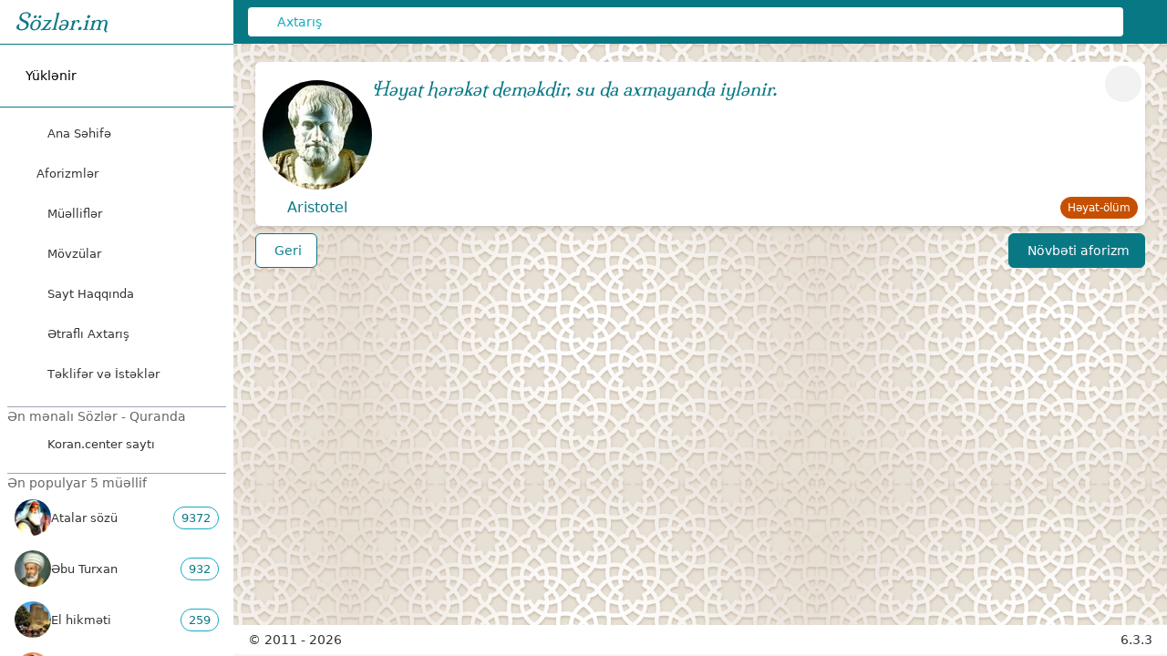

--- FILE ---
content_type: text/html;charset=utf-8
request_url: https://www.sozler.im/q/10M15/heyat-hereket-demekdir-su-da-axmayanda-iylenir
body_size: 229976
content:
<!DOCTYPE html><html  lang="az"><head><meta charset="utf-8"><meta name="viewport" content="width=device-width, initial-scale=1, maximum-scale=5"><title>Həyat hərəkət deməkdir, su da axmayanda iylənir. - Sözlər.im</title><style> </style><link rel="stylesheet" href="/_nuxt/entry.BeALhAeD.css" crossorigin><link rel="stylesheet" href="/_nuxt/default.DePoVwr3.css" crossorigin><link rel="stylesheet" href="/_nuxt/Quote.CWGCKAO1.css" crossorigin><style>:where(.i-fa6-brands\:facebook){display:inline-block;width:1em;height:1em;background-color:currentColor;-webkit-mask-image:var(--svg);mask-image:var(--svg);-webkit-mask-repeat:no-repeat;mask-repeat:no-repeat;-webkit-mask-size:100% 100%;mask-size:100% 100%;--svg:url("data:image/svg+xml,%3Csvg xmlns='http://www.w3.org/2000/svg' viewBox='0 0 512 512' width='512' height='512'%3E%3Cpath fill='black' d='M512 256C512 114.6 397.4 0 256 0S0 114.6 0 256c0 120 82.7 220.8 194.2 248.5V334.2h-52.8V256h52.8v-33.7c0-87.1 39.4-127.5 125-127.5c16.2 0 44.2 3.2 55.7 6.4V172c-6-.6-16.5-1-29.6-1c-42 0-58.2 15.9-58.2 57.2V256h83.6l-14.4 78.2H287v175.9C413.8 494.8 512 386.9 512 256'/%3E%3C/svg%3E")}:where(.i-fa6-brands\:twitter){display:inline-block;width:1em;height:1em;background-color:currentColor;-webkit-mask-image:var(--svg);mask-image:var(--svg);-webkit-mask-repeat:no-repeat;mask-repeat:no-repeat;-webkit-mask-size:100% 100%;mask-size:100% 100%;--svg:url("data:image/svg+xml,%3Csvg xmlns='http://www.w3.org/2000/svg' viewBox='0 0 512 512' width='512' height='512'%3E%3Cpath fill='black' d='M459.37 151.716c.325 4.548.325 9.097.325 13.645c0 138.72-105.583 298.558-298.558 298.558c-59.452 0-114.68-17.219-161.137-47.106c8.447.974 16.568 1.299 25.34 1.299c49.055 0 94.213-16.568 130.274-44.832c-46.132-.975-84.792-31.188-98.112-72.772c6.498.974 12.995 1.624 19.818 1.624c9.421 0 18.843-1.3 27.614-3.573c-48.081-9.747-84.143-51.98-84.143-102.985v-1.299c13.969 7.797 30.214 12.67 47.431 13.319c-28.264-18.843-46.781-51.005-46.781-87.391c0-19.492 5.197-37.36 14.294-52.954c51.655 63.675 129.3 105.258 216.365 109.807c-1.624-7.797-2.599-15.918-2.599-24.04c0-57.828 46.782-104.934 104.934-104.934c30.213 0 57.502 12.67 76.67 33.137c23.715-4.548 46.456-13.32 66.599-25.34c-7.798 24.366-24.366 44.833-46.132 57.827c21.117-2.273 41.584-8.122 60.426-16.243c-14.292 20.791-32.161 39.308-52.628 54.253'/%3E%3C/svg%3E")}:where(.i-fa6-solid\:quote-left){display:inline-block;width:0.88em;height:1em;background-color:currentColor;-webkit-mask-image:var(--svg);mask-image:var(--svg);-webkit-mask-repeat:no-repeat;mask-repeat:no-repeat;-webkit-mask-size:100% 100%;mask-size:100% 100%;--svg:url("data:image/svg+xml,%3Csvg xmlns='http://www.w3.org/2000/svg' viewBox='0 0 448 512' width='448' height='512'%3E%3Cpath fill='black' d='M0 216C0 149.7 53.7 96 120 96h8c17.7 0 32 14.3 32 32s-14.3 32-32 32h-8c-30.9 0-56 25.1-56 56v8h64c35.3 0 64 28.7 64 64v64c0 35.3-28.7 64-64 64H64c-35.3 0-64-28.7-64-64zm256 0c0-66.3 53.7-120 120-120h8c17.7 0 32 14.3 32 32s-14.3 32-32 32h-8c-30.9 0-56 25.1-56 56v8h64c35.3 0 64 28.7 64 64v64c0 35.3-28.7 64-64 64h-64c-35.3 0-64-28.7-64-64z'/%3E%3C/svg%3E")}:where(.i-fa6-solid\:spinner){display:inline-block;width:1em;height:1em;background-color:currentColor;-webkit-mask-image:var(--svg);mask-image:var(--svg);-webkit-mask-repeat:no-repeat;mask-repeat:no-repeat;-webkit-mask-size:100% 100%;mask-size:100% 100%;--svg:url("data:image/svg+xml,%3Csvg xmlns='http://www.w3.org/2000/svg' viewBox='0 0 512 512' width='512' height='512'%3E%3Cpath fill='black' d='M304 48a48 48 0 1 0-96 0a48 48 0 1 0 96 0m0 416a48 48 0 1 0-96 0a48 48 0 1 0 96 0M48 304a48 48 0 1 0 0-96a48 48 0 1 0 0 96m464-48a48 48 0 1 0-96 0a48 48 0 1 0 96 0M142.9 437A48 48 0 1 0 75 369.1a48 48 0 1 0 67.9 67.9m0-294.2A48 48 0 1 0 75 75a48 48 0 1 0 67.9 67.9zM369.1 437a48 48 0 1 0 67.9-67.9a48 48 0 1 0-67.9 67.9'/%3E%3C/svg%3E")}:where(.i-fa6-solid\:tags){display:inline-block;width:1em;height:1em;background-color:currentColor;-webkit-mask-image:var(--svg);mask-image:var(--svg);-webkit-mask-repeat:no-repeat;mask-repeat:no-repeat;-webkit-mask-size:100% 100%;mask-size:100% 100%;--svg:url("data:image/svg+xml,%3Csvg xmlns='http://www.w3.org/2000/svg' viewBox='0 0 512 512' width='512' height='512'%3E%3Cpath fill='black' d='m345 39.1l127.8 129.3c52.4 53 52.4 138.2 0 191.2l-112 113.3c-9.3 9.4-24.5 9.5-33.9.2s-9.5-24.5-.2-33.9l111.9-113.3c33.9-34.3 33.9-89.4 0-123.7L310.9 72.9c-9.3-9.4-9.2-24.6.2-33.9s24.6-9.2 33.9.2zM0 229.5V80c0-26.5 21.5-48 48-48h149.5c17 0 33.3 6.7 45.3 18.7l168 168c25 25 25 65.5 0 90.5L277.3 442.7c-25 25-65.5 25-90.5 0l-168-168C6.7 262.7 0 246.5 0 229.5M144 144a32 32 0 1 0-64 0a32 32 0 1 0 64 0'/%3E%3C/svg%3E")}:where(.i-heroicons\:arrow-right){display:inline-block;width:1em;height:1em;background-color:currentColor;-webkit-mask-image:var(--svg);mask-image:var(--svg);-webkit-mask-repeat:no-repeat;mask-repeat:no-repeat;-webkit-mask-size:100% 100%;mask-size:100% 100%;--svg:url("data:image/svg+xml,%3Csvg xmlns='http://www.w3.org/2000/svg' viewBox='0 0 24 24' width='24' height='24'%3E%3Cpath fill='none' stroke='black' stroke-linecap='round' stroke-linejoin='round' stroke-width='1.5' d='M13.5 4.5L21 12m0 0l-7.5 7.5M21 12H3'/%3E%3C/svg%3E")}:where(.i-heroicons\:arrow-uturn-left){display:inline-block;width:1em;height:1em;background-color:currentColor;-webkit-mask-image:var(--svg);mask-image:var(--svg);-webkit-mask-repeat:no-repeat;mask-repeat:no-repeat;-webkit-mask-size:100% 100%;mask-size:100% 100%;--svg:url("data:image/svg+xml,%3Csvg xmlns='http://www.w3.org/2000/svg' viewBox='0 0 24 24' width='24' height='24'%3E%3Cpath fill='none' stroke='black' stroke-linecap='round' stroke-linejoin='round' stroke-width='1.5' d='M9 15L3 9m0 0l6-6M3 9h12a6 6 0 0 1 0 12h-3'/%3E%3C/svg%3E")}:where(.i-heroicons\:bars-3-bottom-left){display:inline-block;width:1em;height:1em;background-color:currentColor;-webkit-mask-image:var(--svg);mask-image:var(--svg);-webkit-mask-repeat:no-repeat;mask-repeat:no-repeat;-webkit-mask-size:100% 100%;mask-size:100% 100%;--svg:url("data:image/svg+xml,%3Csvg xmlns='http://www.w3.org/2000/svg' viewBox='0 0 24 24' width='24' height='24'%3E%3Cpath fill='none' stroke='black' stroke-linecap='round' stroke-linejoin='round' stroke-width='1.5' d='M3.75 6.75h16.5M3.75 12h16.5m-16.5 5.25H12'/%3E%3C/svg%3E")}:where(.i-heroicons\:book-open){display:inline-block;width:1em;height:1em;background-color:currentColor;-webkit-mask-image:var(--svg);mask-image:var(--svg);-webkit-mask-repeat:no-repeat;mask-repeat:no-repeat;-webkit-mask-size:100% 100%;mask-size:100% 100%;--svg:url("data:image/svg+xml,%3Csvg xmlns='http://www.w3.org/2000/svg' viewBox='0 0 24 24' width='24' height='24'%3E%3Cpath fill='none' stroke='black' stroke-linecap='round' stroke-linejoin='round' stroke-width='1.5' d='M12 6.042A8.97 8.97 0 0 0 6 3.75c-1.052 0-2.062.18-3 .512v14.25A9 9 0 0 1 6 18c2.305 0 4.408.867 6 2.292m0-14.25a8.97 8.97 0 0 1 6-2.292c1.052 0 2.062.18 3 .512v14.25A9 9 0 0 0 18 18a8.97 8.97 0 0 0-6 2.292m0-14.25v14.25'/%3E%3C/svg%3E")}:where(.i-heroicons\:chat-bubble-bottom-center-text-solid){display:inline-block;width:1em;height:1em;background-color:currentColor;-webkit-mask-image:var(--svg);mask-image:var(--svg);-webkit-mask-repeat:no-repeat;mask-repeat:no-repeat;-webkit-mask-size:100% 100%;mask-size:100% 100%;--svg:url("data:image/svg+xml,%3Csvg xmlns='http://www.w3.org/2000/svg' viewBox='0 0 24 24' width='24' height='24'%3E%3Cpath fill='black' fill-rule='evenodd' d='M4.848 2.771A49 49 0 0 1 12 2.25c2.43 0 4.817.178 7.152.52c1.978.292 3.348 2.024 3.348 3.97v6.02c0 1.946-1.37 3.678-3.348 3.97a49 49 0 0 1-3.476.383a.39.39 0 0 0-.297.17l-2.755 4.133a.75.75 0 0 1-1.248 0l-2.755-4.132a.39.39 0 0 0-.297-.17a49 49 0 0 1-3.476-.385c-1.978-.29-3.348-2.024-3.348-3.97V6.741c0-1.946 1.37-3.68 3.348-3.97M6.75 8.25a.75.75 0 0 1 .75-.75h9a.75.75 0 0 1 0 1.5h-9a.75.75 0 0 1-.75-.75m.75 2.25a.75.75 0 0 0 0 1.5H12a.75.75 0 0 0 0-1.5z' clip-rule='evenodd'/%3E%3C/svg%3E")}:where(.i-heroicons\:chevron-down-solid){display:inline-block;width:1em;height:1em;background-color:currentColor;-webkit-mask-image:var(--svg);mask-image:var(--svg);-webkit-mask-repeat:no-repeat;mask-repeat:no-repeat;-webkit-mask-size:100% 100%;mask-size:100% 100%;--svg:url("data:image/svg+xml,%3Csvg xmlns='http://www.w3.org/2000/svg' viewBox='0 0 24 24' width='24' height='24'%3E%3Cpath fill='black' fill-rule='evenodd' d='M12.53 16.28a.75.75 0 0 1-1.06 0l-7.5-7.5a.75.75 0 0 1 1.06-1.06L12 14.69l6.97-6.97a.75.75 0 1 1 1.06 1.06z' clip-rule='evenodd'/%3E%3C/svg%3E")}:where(.i-heroicons\:home-solid){display:inline-block;width:1em;height:1em;background-color:currentColor;-webkit-mask-image:var(--svg);mask-image:var(--svg);-webkit-mask-repeat:no-repeat;mask-repeat:no-repeat;-webkit-mask-size:100% 100%;mask-size:100% 100%;--svg:url("data:image/svg+xml,%3Csvg xmlns='http://www.w3.org/2000/svg' viewBox='0 0 24 24' width='24' height='24'%3E%3Cg fill='black'%3E%3Cpath d='M11.47 3.841a.75.75 0 0 1 1.06 0l8.69 8.69a.75.75 0 1 0 1.06-1.061l-8.689-8.69a2.25 2.25 0 0 0-3.182 0l-8.69 8.69a.75.75 0 1 0 1.061 1.06z'/%3E%3Cpath d='m12 5.432l8.159 8.159q.045.044.091.086v6.198c0 1.035-.84 1.875-1.875 1.875H15a.75.75 0 0 1-.75-.75v-4.5a.75.75 0 0 0-.75-.75h-3a.75.75 0 0 0-.75.75V21a.75.75 0 0 1-.75.75H5.625a1.875 1.875 0 0 1-1.875-1.875v-6.198l.091-.086z'/%3E%3C/g%3E%3C/svg%3E")}:where(.i-heroicons\:information-circle-solid){display:inline-block;width:1em;height:1em;background-color:currentColor;-webkit-mask-image:var(--svg);mask-image:var(--svg);-webkit-mask-repeat:no-repeat;mask-repeat:no-repeat;-webkit-mask-size:100% 100%;mask-size:100% 100%;--svg:url("data:image/svg+xml,%3Csvg xmlns='http://www.w3.org/2000/svg' viewBox='0 0 24 24' width='24' height='24'%3E%3Cpath fill='black' fill-rule='evenodd' d='M2.25 12c0-5.385 4.365-9.75 9.75-9.75s9.75 4.365 9.75 9.75s-4.365 9.75-9.75 9.75S2.25 17.385 2.25 12m8.706-1.442c1.146-.573 2.437.463 2.126 1.706l-.709 2.836l.042-.02a.75.75 0 0 1 .67 1.34l-.04.022c-1.147.573-2.438-.463-2.127-1.706l.71-2.836l-.042.02a.75.75 0 1 1-.671-1.34zM12 9a.75.75 0 1 0 0-1.5a.75.75 0 0 0 0 1.5' clip-rule='evenodd'/%3E%3C/svg%3E")}:where(.i-heroicons\:magnifying-glass-solid){display:inline-block;width:1em;height:1em;background-color:currentColor;-webkit-mask-image:var(--svg);mask-image:var(--svg);-webkit-mask-repeat:no-repeat;mask-repeat:no-repeat;-webkit-mask-size:100% 100%;mask-size:100% 100%;--svg:url("data:image/svg+xml,%3Csvg xmlns='http://www.w3.org/2000/svg' viewBox='0 0 24 24' width='24' height='24'%3E%3Cpath fill='black' fill-rule='evenodd' d='M10.5 3.75a6.75 6.75 0 1 0 0 13.5a6.75 6.75 0 0 0 0-13.5M2.25 10.5a8.25 8.25 0 1 1 14.59 5.28l4.69 4.69a.75.75 0 1 1-1.06 1.06l-4.69-4.69A8.25 8.25 0 0 1 2.25 10.5' clip-rule='evenodd'/%3E%3C/svg%3E")}:where(.i-heroicons\:megaphone-solid){display:inline-block;width:1em;height:1em;background-color:currentColor;-webkit-mask-image:var(--svg);mask-image:var(--svg);-webkit-mask-repeat:no-repeat;mask-repeat:no-repeat;-webkit-mask-size:100% 100%;mask-size:100% 100%;--svg:url("data:image/svg+xml,%3Csvg xmlns='http://www.w3.org/2000/svg' viewBox='0 0 24 24' width='24' height='24'%3E%3Cpath fill='black' d='M16.881 4.345A23.1 23.1 0 0 1 8.25 6H7.5a5.25 5.25 0 0 0-.88 10.427a21.6 21.6 0 0 0 1.378 3.94c.464 1.004 1.674 1.32 2.582.796l.657-.379c.88-.508 1.165-1.593.772-2.468a17 17 0 0 1-.628-1.607c1.918.258 3.76.75 5.5 1.446A21.7 21.7 0 0 0 18 11.25c0-2.414-.393-4.735-1.119-6.905m1.379-.605a23.2 23.2 0 0 1 1.24 7.51a23.2 23.2 0 0 1-1.41 7.992a.75.75 0 1 0 1.409.516a24.6 24.6 0 0 0 1.415-6.43a3 3 0 0 0 .836-2.078a3 3 0 0 0-.836-2.078a24.7 24.7 0 0 0-1.415-6.43a.75.75 0 1 0-1.409.516q.089.24.17.483'/%3E%3C/svg%3E")}:where(.i-heroicons\:share-solid){display:inline-block;width:1em;height:1em;background-color:currentColor;-webkit-mask-image:var(--svg);mask-image:var(--svg);-webkit-mask-repeat:no-repeat;mask-repeat:no-repeat;-webkit-mask-size:100% 100%;mask-size:100% 100%;--svg:url("data:image/svg+xml,%3Csvg xmlns='http://www.w3.org/2000/svg' viewBox='0 0 24 24' width='24' height='24'%3E%3Cpath fill='black' fill-rule='evenodd' d='M15.75 4.5a3 3 0 1 1 .825 2.066l-8.421 4.679a3 3 0 0 1 0 1.51l8.421 4.679a3 3 0 1 1-.729 1.31l-8.421-4.678a3 3 0 1 1 0-4.132l8.421-4.679a3 3 0 0 1-.096-.755' clip-rule='evenodd'/%3E%3C/svg%3E")}:where(.i-heroicons\:tag-solid){display:inline-block;width:1em;height:1em;background-color:currentColor;-webkit-mask-image:var(--svg);mask-image:var(--svg);-webkit-mask-repeat:no-repeat;mask-repeat:no-repeat;-webkit-mask-size:100% 100%;mask-size:100% 100%;--svg:url("data:image/svg+xml,%3Csvg xmlns='http://www.w3.org/2000/svg' viewBox='0 0 24 24' width='24' height='24'%3E%3Cpath fill='black' fill-rule='evenodd' d='M5.25 2.25a3 3 0 0 0-3 3v4.318a3 3 0 0 0 .879 2.121l9.58 9.581c.92.92 2.39 1.186 3.548.428a18.85 18.85 0 0 0 5.441-5.44c.758-1.16.492-2.629-.428-3.548l-9.58-9.581a3 3 0 0 0-2.122-.879zM6.375 7.5a1.125 1.125 0 1 0 0-2.25a1.125 1.125 0 0 0 0 2.25' clip-rule='evenodd'/%3E%3C/svg%3E")}:where(.i-heroicons\:user-group-solid){display:inline-block;width:1em;height:1em;background-color:currentColor;-webkit-mask-image:var(--svg);mask-image:var(--svg);-webkit-mask-repeat:no-repeat;mask-repeat:no-repeat;-webkit-mask-size:100% 100%;mask-size:100% 100%;--svg:url("data:image/svg+xml,%3Csvg xmlns='http://www.w3.org/2000/svg' viewBox='0 0 24 24' width='24' height='24'%3E%3Cg fill='black'%3E%3Cpath fill-rule='evenodd' d='M8.25 6.75a3.75 3.75 0 1 1 7.5 0a3.75 3.75 0 0 1-7.5 0m7.5 3a3 3 0 1 1 6 0a3 3 0 0 1-6 0m-13.5 0a3 3 0 1 1 6 0a3 3 0 0 1-6 0m4.06 5.368A6.75 6.75 0 0 1 12 12a6.745 6.745 0 0 1 6.709 7.498a.75.75 0 0 1-.372.568A12.7 12.7 0 0 1 12 21.75a12.7 12.7 0 0 1-6.337-1.684a.75.75 0 0 1-.372-.568a6.8 6.8 0 0 1 1.019-4.38' clip-rule='evenodd'/%3E%3Cpath d='m5.082 14.254l-.036.055a8.3 8.3 0 0 0-1.271 5.08a9.7 9.7 0 0 1-1.765-.44l-.115-.04a.56.56 0 0 1-.373-.487l-.01-.121Q1.5 18.15 1.5 18a3.75 3.75 0 0 1 3.582-3.746m15.144 5.135a8.3 8.3 0 0 0-1.308-5.135a3.75 3.75 0 0 1 3.57 4.047l-.01.121a.56.56 0 0 1-.373.486l-.115.04q-.851.302-1.764.441'/%3E%3C/g%3E%3C/svg%3E")}</style><link href="https://www.googletagmanager.com/gtag/js?id=G-1LSSD98KF6" rel="preload" crossorigin="anonymous" referrerpolicy="no-referrer" fetchpriority="low" as="script"><link rel="preload" as="image" href="https://www.sozler.im/img/bg-light.webp"><link rel="modulepreload" as="script" crossorigin href="/_nuxt/LlCv6X28.js"><link rel="modulepreload" as="script" crossorigin href="/_nuxt/CexdozCO.js"><link rel="modulepreload" as="script" crossorigin href="/_nuxt/C_vvc9JJ.js"><link rel="modulepreload" as="script" crossorigin href="/_nuxt/D9j4RFQh.js"><link rel="modulepreload" as="script" crossorigin href="/_nuxt/Dr3Bk8zG.js"><link rel="modulepreload" as="script" crossorigin href="/_nuxt/DlAUqK2U.js"><link rel="modulepreload" as="script" crossorigin href="/_nuxt/CgWkA6g8.js"><link rel="modulepreload" as="script" crossorigin href="/_nuxt/uRIIDNNt.js"><link rel="modulepreload" as="script" crossorigin href="/_nuxt/BCyXBbnY.js"><link rel="modulepreload" as="script" crossorigin href="/_nuxt/CY0yNqqu.js"><link rel="modulepreload" as="script" crossorigin href="/_nuxt/BVVmQuG0.js"><link rel="modulepreload" as="script" crossorigin href="/_nuxt/2hzglcBO.js"><link rel="modulepreload" as="script" crossorigin href="/_nuxt/Gs3a7VnY.js"><link rel="preload" as="fetch" fetchpriority="low" crossorigin="anonymous" href="/_nuxt/builds/meta/d9d9d772-e7bf-4bb5-8c70-a36aadbc5060.json"><script type="module" src="/_nuxt/LlCv6X28.js" crossorigin></script><link rel="canonical" href="https://www.sozler.im/q/10M15/heyat-hereket-demekdir-su-da-axmayanda-iylenir"><link rel="icon" href="/icon.png" type="image/png" sizes="any"><meta name="apple-mobile-web-app-status-bar-style" content="black-translucent"><meta name="theme-color" media="(prefers-color-scheme: light)" content="white"><meta name="theme-color" media="(prefers-color-scheme: dark)" content="#222222"><meta name="robots" content="index, follow, max-image-preview:large, max-snippet:-1, max-video-preview:-1"><meta name="native-u-i" content="true"><meta property="og:host" content="https://www.sozler.im"><meta name="mobile-app-i-o-s" content="true"><meta name="twitter:card" content="summary"><meta name="version" content="6.3.3"><meta name="twitter:site" content="@Sozlerim"><meta property="og:type" content="article"><link rel="manifest" href="/manifest.webmanifest"><meta property="og:title" content="Həyat hərəkət deməkdir, su da axmayanda iylənir."><meta name="author" content="Aristotel"><meta name="twitter:title" content="Həyat hərəkət deməkdir, su da axmayanda iylənir."><meta name="description" content="Aristotel - Sözlər.im"><meta property="og:description" content="Aristotel - Sözlər.im"><meta name="twitter:description" content="Aristotel - Sözlər.im"><meta property="og:url" content="https://www.sozler.im/q/10M15"><meta property="og:image" content="https://storage.googleapis.com/img.sozler.im/original/aristotel.webp"><meta name="twitter:image" content="https://storage.googleapis.com/img.sozler.im/original/aristotel.webp"><meta property="og:site_name" content="Mənalı kəlamlar - Ata sözləri - Aforizmlər"><script id="unhead:payload" type="application/json">{"titleTemplate":"%s - Sözlər.im"}</script><script>"use strict";(()=>{const t=window,e=document.documentElement,c=["dark","light"],n=getStorageValue("localStorage","nuxt-color-mode")||"system";let i=n==="system"?u():n;const r=e.getAttribute("data-color-mode-forced");r&&(i=r),l(i),t["__NUXT_COLOR_MODE__"]={preference:n,value:i,getColorScheme:u,addColorScheme:l,removeColorScheme:d};function l(o){const s=""+o+"",a="";e.classList?e.classList.add(s):e.className+=" "+s,a&&e.setAttribute("data-"+a,o)}function d(o){const s=""+o+"",a="";e.classList?e.classList.remove(s):e.className=e.className.replace(new RegExp(s,"g"),""),a&&e.removeAttribute("data-"+a)}function f(o){return t.matchMedia("(prefers-color-scheme"+o+")")}function u(){if(t.matchMedia&&f("").media!=="not all"){for(const o of c)if(f(":"+o).matches)return o}return"light"}})();function getStorageValue(t,e){switch(t){case"localStorage":return window.localStorage.getItem(e);case"sessionStorage":return window.sessionStorage.getItem(e);case"cookie":return getCookie(e);default:return null}}function getCookie(t){const c=("; "+window.document.cookie).split("; "+t+"=");if(c.length===2)return c.pop()?.split(";").shift()}</script></head><body><div id="__nuxt"><div><!----><div class="nuxt-loading-indicator" style="position:fixed;top:0;right:0;left:0;pointer-events:none;width:auto;height:3px;opacity:0;background:repeating-linear-gradient(to right,#00dc82 0%,#34cdfe 50%,#0047e1 100%);background-size:0% auto;transform:scaleX(0%);transform-origin:left;transition:transform 0.1s, height 0.4s, opacity 0.4s;z-index:999999;"></div><div><!----><div class="sidebar md:flex-co hidden md:fixed md:inset-y-0 md:w-64 md:flex"><div class="flex flex-col overflow-y-auto bg-primary"><a href="/" class="sidebarLogo"> Sözlər.im </a><hr class="iconHr"><!--[--><button class="group sidebar-item-link sidebar-item-link__special mx-2 my-3 flex items-center rounded-md p-3 text-sm font-medium"><span class="iconify i-fa6-solid:spinner mr-2 animate-spin text-2xl" aria-hidden="true" style=""></span> Yüklənir </button><!--]--><hr class="iconHr"><div class="mt-2 flex flex-1 flex-col"><nav class="flex-1 px-2 pb-2 space-y-1"><!--[--><div><a href="/" class="listItemLink"><span class="iconify i-heroicons:home-solid unoIcon mr-3" aria-hidden="true" style=""></span> Ana Səhifə</a></div><div><div><div data-headlessui-state><button id="headlessui-disclosure-button-v-0-0" type="button" aria-expanded="false" data-headlessui-state class="listItemLink w-full justify-between"><span class="flex items-center gap-3"><span class="iconify i-heroicons:chat-bubble-bottom-center-text-solid unoIcon" aria-hidden="true" style=""></span> Aforizmlər</span><span class="iconify i-heroicons:chevron-down-solid unoIcon text-secondary transition duration-200 ui-not-open:rotate-0 ui-open:rotate-180 ui-open:transform" aria-hidden="true" style="width:20px;"></span></button><!----></div></div></div><div><a href="/authors" class="listItemLink"><span class="iconify i-heroicons:user-group-solid unoIcon mr-3" aria-hidden="true" style=""></span> Müəlliflər</a></div><div><a href="/tags" class="listItemLink"><span class="iconify i-fa6-solid:tags unoIcon mr-3" aria-hidden="true" style=""></span> Mövzülar</a></div><div><a href="/about" class="listItemLink"><span class="iconify i-heroicons:information-circle-solid unoIcon mr-3" aria-hidden="true" style=""></span> Sayt Haqqında</a></div><div><a href="/search" class="listItemLink"><span class="iconify i-heroicons:magnifying-glass-solid unoIcon mr-3" aria-hidden="true" style=""></span> Ətraflı Axtarış</a></div><!--]--><a href="https://forms.gle/gttjq1RUbkNsF8FP9" target="new" class="listItemLink"><span class="iconify i-heroicons:megaphone-solid unoIcon mr-3" aria-hidden="true" style=""></span><span>Təklifər və İstəklər</span></a></nav></div><div class="top5"><div class="singleTop5"><hr><p class="popularText"> Ən mənalı Sözlər - Quranda </p><a target="_blank" class="" href="https://koran.center/az"><div class="listItemLink"><span class="iconify i-heroicons:book-open bold mr-3 h-6 w-6 light:text-soz-aquaDark" aria-hidden="true" style=""></span> Koran.center saytı </div></a></div><div class="singleTop5"><hr><p class="popularText"> Ən populyar 5 müəllif </p><ul><!--[--><li class="authorAndTopic author"><a href="/authors/atalar-sozu" class="listItemLink"><div class="authorAndTopicAbout"><img src="https://storage.googleapis.com/img.sozler.im/48/atalar-sozu.webp" width="40" height="40" alt="atalar-sozu"><span>Atalar sözü</span></div><div class="quotesAmount authorQuotesAmount">9372</div></a></li><li class="authorAndTopic author"><a href="/authors/ebu-turxan" class="listItemLink"><div class="authorAndTopicAbout"><img src="https://storage.googleapis.com/img.sozler.im/48/ebu-turxan.webp" width="40" height="40" alt="ebu-turxan"><span>Əbu Turxan</span></div><div class="quotesAmount authorQuotesAmount">932</div></a></li><li class="authorAndTopic author"><a href="/authors/el-hikmeti" class="listItemLink"><div class="authorAndTopicAbout"><img src="https://storage.googleapis.com/img.sozler.im/48/el-hikmeti.webp" width="40" height="40" alt="el-hikmeti"><span>El hikməti</span></div><div class="quotesAmount authorQuotesAmount">259</div></a></li><li class="authorAndTopic author"><a href="/authors/nizami-gencevi" class="listItemLink"><div class="authorAndTopicAbout"><img src="https://storage.googleapis.com/img.sozler.im/48/nizami-gencevi.webp" width="40" height="40" alt="nizami-gencevi"><span>Nizami Gəncəvi</span></div><div class="quotesAmount authorQuotesAmount">171</div></a></li><li class="authorAndTopic author"><a href="/authors/iohann-volfqanq-gote" class="listItemLink"><div class="authorAndTopicAbout"><img src="https://storage.googleapis.com/img.sozler.im/48/iohann-volfqanq-gote.webp" width="40" height="40" alt="iohann-volfqanq-gote"><span>İohann Volfqanq Göte</span></div><div class="quotesAmount authorQuotesAmount">143</div></a></li><!--]--></ul></div><div class="singleTop5"><hr><p class="popularText"> Ən çox oxunan 5 mövzu </p><ul><!--[--><li class="topic authorAndTopic"><a href="/tags/dostluq" class="listItemLink"><div class="authorAndTopicAbout"><span class="iconify i-heroicons:tag-solid" aria-hidden="true" style="font-size:1.4rem;color:#c75000;"></span><span>Dostluq</span></div><div class="quotesAmount tagQuotesAmount">295</div></a></li><li class="topic authorAndTopic"><a href="/tags/insan-qusurlari" class="listItemLink"><div class="authorAndTopicAbout"><span class="iconify i-heroicons:tag-solid" aria-hidden="true" style="font-size:1.4rem;color:#c75000;"></span><span>İnsan qüsurları</span></div><div class="quotesAmount tagQuotesAmount">253</div></a></li><li class="topic authorAndTopic"><a href="/tags/mehebbet" class="listItemLink"><div class="authorAndTopicAbout"><span class="iconify i-heroicons:tag-solid" aria-hidden="true" style="font-size:1.4rem;color:#c75000;"></span><span>Məhəbbət</span></div><div class="quotesAmount tagQuotesAmount">226</div></a></li><li class="topic authorAndTopic"><a href="/tags/heyat-olum" class="listItemLink"><div class="authorAndTopicAbout"><span class="iconify i-heroicons:tag-solid" aria-hidden="true" style="font-size:1.4rem;color:#c75000;"></span><span>Həyat-ölüm</span></div><div class="quotesAmount tagQuotesAmount">190</div></a></li><li class="topic authorAndTopic"><a href="/tags/soz" class="listItemLink"><div class="authorAndTopicAbout"><span class="iconify i-heroicons:tag-solid" aria-hidden="true" style="font-size:1.4rem;color:#c75000;"></span><span>Söz</span></div><div class="quotesAmount tagQuotesAmount">162</div></a></li><!--]--></ul></div><div class="singleTop5"><hr><p class="popularText"> Sözlərin əlifba indeksi </p><div class="text-md my-2 flex flex-wrap justify-center text-center text-secondary font-medium md:text-sm"><!--[--><a href="/quotes/a" class=""><span class="cell">A</span></a><a href="/quotes/b" class=""><span class="cell">B</span></a><a href="/quotes/c" class=""><span class="cell">C</span></a><a href="/quotes/ç" class=""><span class="cell">Ç</span></a><a href="/quotes/d" class=""><span class="cell">D</span></a><a href="/quotes/e" class=""><span class="cell">E</span></a><a href="/quotes/ə" class=""><span class="cell">Ə</span></a><a href="/quotes/f" class=""><span class="cell">F</span></a><a href="/quotes/g" class=""><span class="cell">G</span></a><a href="/quotes/ğ" class=""><span class="cell">Ğ</span></a><a href="/quotes/h" class=""><span class="cell">H</span></a><a href="/quotes/x" class=""><span class="cell">X</span></a><a href="/quotes/ı" class=""><span class="cell">I</span></a><a href="/quotes/i" class=""><span class="cell">İ</span></a><a href="/quotes/j" class=""><span class="cell">J</span></a><a href="/quotes/k" class=""><span class="cell">K</span></a><a href="/quotes/q" class=""><span class="cell">Q</span></a><a href="/quotes/l" class=""><span class="cell">L</span></a><a href="/quotes/m" class=""><span class="cell">M</span></a><a href="/quotes/n" class=""><span class="cell">N</span></a><a href="/quotes/o" class=""><span class="cell">O</span></a><a href="/quotes/ö" class=""><span class="cell">Ö</span></a><a href="/quotes/p" class=""><span class="cell">P</span></a><a href="/quotes/r" class=""><span class="cell">R</span></a><a href="/quotes/s" class=""><span class="cell">S</span></a><a href="/quotes/ş" class=""><span class="cell">Ş</span></a><a href="/quotes/t" class=""><span class="cell">T</span></a><a href="/quotes/u" class=""><span class="cell">U</span></a><a href="/quotes/ü" class=""><span class="cell">Ü</span></a><a href="/quotes/v" class=""><span class="cell">V</span></a><a href="/quotes/y" class=""><span class="cell">Y</span></a><a href="/quotes/z" class=""><span class="cell">Z</span></a><!--]--></div></div><!--[--><div class="singleTop5" data-v-93964809><hr data-v-93964809><p class="popularText" data-v-93964809> Saytımızın statistikası </p><ul data-v-93964809><!--[--><!--[--><!----><!--]--><!--[--><!----><!--]--><!--[--><!----><!--]--><!--[--><li class="listItemLink topic statItem" data-v-93964809><div class="authorAndTopicAbout" data-v-93964809><span class="text-xl" data-v-93964809>🎗️</span> <span data-v-93964809>Aforizmlər sayı</span></div><div class="tagStatsAmount quotesAmount" data-v-93964809>36134</div></li><!--]--><!--[--><li class="listItemLink topic statItem" data-v-93964809><div class="authorAndTopicAbout" data-v-93964809><span class="text-xl" data-v-93964809>🎗️</span> <span data-v-93964809>Müəlliflər sayı</span></div><div class="tagStatsAmount quotesAmount" data-v-93964809>924</div></li><!--]--><!--[--><!----><!--]--><!--[--><li class="listItemLink topic statItem" data-v-93964809><div class="authorAndTopicAbout" data-v-93964809><span class="text-xl" data-v-93964809>🎗️</span> <span data-v-93964809>Kateqoriyalar sayı</span></div><div class="tagStatsAmount quotesAmount" data-v-93964809>339</div></li><!--]--><!--[--><!----><!--]--><!--[--><!----><!--]--><!--]--></ul></div><hr data-v-93964809><!--]--></div><div class="pt-5 text-center"><small> Son yenilənib: 05.01.2026</small></div></div></div><div class="flex flex-1 flex-col md:pl-64"><div class="sticky top-0 z-10 flex flex-shrink-0 bg-soz-aquaDark py-2 dark:bg-default-back" style="height:auto;"><div class="hidden grow-1 md:flex"><div class="flex flex-1 justify-between px-4"><div class="flex flex-1 items-center"><form class="w-full flex md:ml-0"><div class="relative w-full"><div class="pointer-events-none absolute inset-y-0 left-0 flex items-center"><span class="iconify i-heroicons:magnifying-glass-solid ml-2 h-5 w-5 textCyan" aria-hidden="true" style=""></span></div><input id="search-field" value="" class="h-full w-full border-transparent rounded border-none py-2 pl-8 pr-3 dark:bg-lightGray dark:bg-normalGray sm:text-sm dark:text-gray-300 focus:outline-none focus:ring-0 placeholder-soz-aquaLight dark:placeholder-gray-500" placeholder="Axtarış" type="search"></div></form></div><div class="ml-2 flex items-center md:ml-6"><button type="button" class="rounded-full px-1 pt-1 text-soz-aquaLighter transition duration-200 dark:text-soz-aqua hover:text-soz-aquaLight dark:hover:text-soz-aquaDark"><span class="sr-only">Toggle Dark/Light mode</span><span></span></button></div></div></div><div class="flex grow-1 md:hidden"><button type="button" aria-label="Menyu" class="border-r border-soz-aquaLight px-4 text-soz-aquaLighter transition duration-300 dark:border-soz-aquaDark dark:text-soz-aqua hover:text-soz-aquaLight focus:outline-none dark:hover:text-soz-aquaDark"><span class="iconify i-heroicons:bars-3-bottom-left h-6 w-6" aria-hidden="true" style=""></span></button><div class="flex flex-1 justify-between px-4"><div class="flex flex-1"><a href="/" class="text-soz-aquaLighter"><p class="text-2xl font-semibold tracking-tight"> Sözlər.im </p></a></div><div class="ml-2 flex items-center md:ml-6"><span class="iconify i-heroicons:magnifying-glass-solid mx-2 h-5 w-5 cursor-pointer text-soz-aquaLighter dark:textCyan" aria-hidden="true" style=""></span><button type="button" class="rounded-full px-1 pt-1 text-soz-aquaLighter transition duration-200 dark:text-soz-aqua hover:text-soz-aquaLight dark:hover:text-soz-aquaDark"><span class="sr-only">Toggle Dark/Light mode</span><span></span></button></div></div></div></div><main class="relative"><div class="mx-auto px-2 py-3 lg:px-6 md:px-4"><!--[--><div><div class="shadow-black-100 relative relative mt-2 rounded-md bg-default-back px-2 py-2 text-soz-aquaDark shadow-md transition duration-200 hover:bg-ternary dark:text-soz-aquaLighter dark:hover:bg-lightGray" style="--v229cca1e:0;" data-v-c5e9f29a><div class="group flex absolute right-1 top-1" data-v-c5e9f29a data-v-cb44b5d7><!----><!--[--><button type="button" data-dial-toggle="speed-dial-menu-horizontal" aria-controls="speed-dial-menu-horizontal" aria-expanded="false" aria-label="Paylaş" class="h-10 w-10 flex items-center justify-center rounded-full bg-lightGray text-gray-700 dark:bg-normalGray hover:bg-normalGray dark:text-white focus:outline-none focus:ring-4 focus:ring-blue-300 dark:hover:bg-gray-600 dark:focus:ring-blue-800" data-v-cb44b5d7><span class="iconify i-heroicons:share-solid group-hover:text-xl" aria-hidden="true" style="font-size:1.2rem;" data-v-cb44b5d7></span></button><!--]--></div><div class="absolute right-2 top-12" data-v-c5e9f29a><span data-v-c5e9f29a></span></div><span class="iconify i-fa6-solid:quote-left absolute bottom-0 right-3 text-8xl opacity-10 -rotate-20" aria-hidden="true" style="font-size:7rem;" data-v-c5e9f29a></span><div class="flex gap-1 sm:gap-4" data-v-c5e9f29a><a href="/authors/aristotel" class="" data-v-c5e9f29a><img class="mt-3 h-20 min-w-20 w-20 rounded-full object-cover sm:h-30 sm:min-h-30 sm:min-w-30 sm:w-30" src="https://storage.googleapis.com/img.sozler.im/120/aristotel.webp" width="120" height="120" alt="aristotel" data-v-c5e9f29a></a><a aria-current="Həyat hərəkət deməkdir, su da axmayanda iylənir." href="/q/10M15/heyat-hereket-demekdir-su-da-axmayanda-iylenir" class="router-link-active router-link-exact-active" data-v-c5e9f29a><div class="pr-6 pt-2 text-xl font-milonga font-italic" data-v-c5e9f29a><p>Həyat hərəkət deməkdir, su da axmayanda iylənir.</p>
</div><!----></a></div><div class="mt-2 w-full flex flex-wrap items-end justify-between gap-2" data-v-c5e9f29a><div class="flex" data-v-c5e9f29a><a href="/authors/aristotel" class="small-caps min-w-20 text-center text-active sm:min-w-30 lt-sm:text-sm" data-v-c5e9f29a><span data-v-c5e9f29a>Aristotel</span></a></div><div class="flex flex-wrap gap-2" data-v-c5e9f29a><!--[--><a href="/tags/heyat-olum" class="tagBtn" data-v-c5e9f29a><span class="iconify i-heroicons:tag-solid" aria-hidden="true" style="font-size:0.9rem;"></span><span>Həyat-ölüm</span></a><!--]--></div></div></div><div class="flex justify-between" mt-2><button btn-secondary btn aria-label="Geri qayıt" class="flex items-center space-x-1"><span class="iconify i-heroicons:arrow-uturn-left" aria-hidden="true" style="font-size:1.1rem;"></span><span>Geri</span></button><button btn-primary btn aria-label="Geri qayıt" class="flex items-center space-x-1"><span class="iconify i-heroicons:arrow-right" aria-hidden="true" style="font-size:1.1rem;"></span><span>Növbəti aforizm</span></button></div></div><!--]--><div></div></div><div class="absolute bottom-0 z-10 w-full flex items-center justify-between bg-defaultBack px-4 py-1.5 text-sm" data-v-61a4f708><span class="copyright" data-v-61a4f708>© 2011 - 2026</span><div class="flex items-center gap-2" data-v-61a4f708><!--[--><a href="https://www.facebook.com/www.sozler.im" target="_blank" aria-label="Facebook" data-v-61a4f708><span class="iconify i-fa6-brands:facebook footerIcon i-fa6-brands:facebook text-brands-facebook" aria-hidden="true" style="font-size:1.4rem;" data-v-61a4f708></span></a><a href="https://twitter.com/sozler_im" target="_blank" aria-label="X/Twitter" data-v-61a4f708><span class="iconify i-fa6-brands:twitter footerIcon i-fa6-brands:twitter text-brands-twitter" aria-hidden="true" style="font-size:1.4rem;" data-v-61a4f708></span></a><!--]--><p class="version" data-v-61a4f708>6.3.3</p></div></div></main></div></div></div></div><div id="teleports"></div><script>window.__NUXT__={};window.__NUXT__.config={public:{siteUrl:"https://www.sozler.im",canonicalUrl:"https://www.sozler.im",imgCDN:"https://storage.googleapis.com/img.sozler.im",buildDate:"2026-01-05T20:14:34.886Z",appVersion:"6.3.3",appName:"@sozler-im/main",scripts:{googleAnalytics:{id:"G-1LSSD98KF6"}},"nuxt-scripts":{version:"",defaultScriptOptions:{trigger:"onNuxtReady"}},"seo-utils":{canonicalQueryWhitelist:["page","sort","filter","search","q","category","tag"],canonicalLowercase:true}},app:{baseURL:"/",buildId:"d9d9d772-e7bf-4bb5-8c70-a36aadbc5060",buildAssetsDir:"/_nuxt/",cdnURL:""}}</script><script type="application/ld+json" data-nuxt-schema-org="true" data-hid="schema-org-graph">{"@context":"https://schema.org","@graph":[{"@id":"https://www.sozler.im/#website","@type":"WebSite","description":"Azərbaycan dilində olan ən böyük aforizmlər və atalar sözləri kütləsi. İstədiyiniz müdrik sözlərə, mövzulara və müəlliflərə görə axtarış edin","inLanguage":"az","name":"Sözlər.im","url":"https://www.sozler.im/"},{"@id":"https://www.sozler.im/q/10M15/heyat-hereket-demekdir-su-da-axmayanda-iylenir#webpage","@type":"WebPage","description":"Aristotel - Sözlər.im","name":"Həyat hərəkət deməkdir, su da axmayanda iylənir.","url":"https://www.sozler.im/q/10M15/heyat-hereket-demekdir-su-da-axmayanda-iylenir","isPartOf":{"@id":"https://www.sozler.im/#website"},"potentialAction":[{"@type":"ReadAction","target":["https://www.sozler.im/q/10M15/heyat-hereket-demekdir-su-da-axmayanda-iylenir"]}]},{"@id":"https://www.sozler.im/q/10M15/heyat-hereket-demekdir-su-da-axmayanda-iylenir#/schema/search-action/1","@type":"SearchAction","query-input":{"@type":"PropertyValueSpecification","valueRequired":true,"valueName":"search_term_string"},"target":{"@type":"EntryPoint","urlTemplate":"https://www.sozler.im/search-results?text={search_term_string}"}}]}</script><script type="application/json" data-nuxt-data="nuxt-app" data-ssr="true" id="__NUXT_DATA__">[["ShallowReactive",1],{"data":2,"state":25,"once":40,"_errors":41,"serverRendered":12,"path":43,"pinia":44},["ShallowReactive",3],{"10M15":4},{"id":5,"source":6,"author":7,"categories":13,"favoriteCount":19,"favoriteStatus":12,"status":20,"createdDate":21,"lastAmendDate":22,"content":23,"contentURL":24},"10M15",null,{"id":8,"text":9,"quoteCount":10,"imageLink":11,"publicStatus":12},"aristotel","Aristotel",56,"aristotel.webp",true,[14],{"synonyms":15,"id":16,"text":17,"quoteCount":18,"publicStatus":12},[],"heyat-olum","Həyat-ölüm",190,0,1,"2014-05-08T13:45:31.437Z","2024-01-25T04:47:28.360Z","Həyat hərəkət deməkdir, su da axmayanda iylənir.","heyat-hereket-demekdir-su-da-axmayanda-iylenir",["Reactive",26],{"$scolor-mode":27,"$snuxt-seo-utils:routeRules":30,"$ssite-config":31},{"preference":28,"value":28,"unknown":12,"forced":29},"system",false,{"head":-1,"seoMeta":-1},{"_priority":32,"defaultLocale":34,"description":35,"env":36,"logo":37,"name":38,"trailingSlash":29,"url":39},{"name":33,"env":33,"url":19,"logo":33,"description":33,"defaultLocale":33,"trailingSlash":33},-3,"az","Azərbaycan dilində olan ən böyük aforizmlər və atalar sözləri kütləsi. İstədiyiniz müdrik sözlərə, mövzulara və müəlliflərə görə axtarış edin","production","/img/logo.png","Mənalı kəlamlar - Ata sözləri - Aforizmlər","https://www.sozler.im",["Set"],["ShallowReactive",42],{"10M15":-1},"/q/10M15/heyat-hereket-demekdir-su-da-axmayanda-iylenir",["Reactive",45],{"authors":46,"tags":4349,"sozFbStore":5755},{"authors":47},["ShallowRef",48],[49,56,62,66,70,74,78,82,86,90,94,100,104,112,116,120,127,132,138,146,151,156,163,168,176,184,188,193,200,205,211,217,221,225,230,235,240,245,250,255,261,265,270,276,283,288,295,300,304,309,315,319,324,332,336,340,344,348,352,356,360,364,370,374,380,385,390,394,398,402,409,413,419,426,430,435,441,446,453,459,464,468,473,478,482,486,491,496,501,505,511,515,520,526,530,534,538,543,551,558,562,566,573,579,587,591,595,599,604,608,615,619,625,629,633,638,643,647,655,660,665,670,674,678,682,686,691,696,700,704,709,713,717,721,725,730,735,739,747,751,755,759,763,767,771,775,779,783,790,794,798,802,806,810,814,818,822,828,832,836,844,848,855,863,867,871,875,881,886,890,896,900,904,908,912,916,920,924,929,934,942,946,950,954,961,965,969,973,979,983,987,991,995,999,1003,1007,1015,1019,1023,1031,1035,1040,1044,1048,1052,1056,1060,1064,1068,1072,1076,1080,1084,1089,1093,1101,1105,1111,1115,1119,1124,1128,1132,1136,1140,1144,1148,1152,1156,1161,1165,1169,1173,1177,1182,1186,1190,1194,1198,1203,1207,1212,1216,1220,1225,1229,1233,1239,1243,1247,1251,1256,1260,1264,1268,1272,1276,1280,1284,1289,1293,1297,1301,1305,1309,1313,1320,1324,1329,1333,1337,1341,1345,1349,1353,1357,1361,1365,1369,1376,1380,1384,1391,1395,1402,1406,1410,1414,1418,1422,1426,1430,1438,1443,1447,1451,1455,1459,1466,1473,1477,1485,1489,1493,1501,1506,1510,1514,1520,1524,1528,1533,1537,1541,1545,1552,1556,1560,1564,1569,1573,1580,1584,1588,1592,1596,1602,1606,1610,1614,1619,1623,1627,1631,1636,1640,1645,1649,1657,1661,1665,1669,1674,1678,1682,1686,1690,1694,1698,1702,1706,1710,1714,1720,1724,1728,1735,1739,1743,1748,1752,1756,1760,1764,1768,1772,1776,1783,1787,1794,1799,1803,1807,1811,1819,1823,1827,1831,1835,1839,1843,1847,1851,1855,1859,1863,1869,1873,1877,1884,1889,1893,1897,1901,1906,1910,1916,1920,1924,1928,1932,1936,1940,1944,1948,1952,1956,1960,1964,1968,1972,1977,1981,1988,1992,1999,2003,2007,2011,2015,2019,2023,2027,2031,2035,2039,2043,2047,2051,2055,2059,2063,2067,2071,2075,2079,2083,2087,2091,2097,2101,2107,2111,2118,2124,2128,2132,2136,2140,2144,2148,2155,2162,2166,2170,2174,2181,2188,2192,2196,2203,2207,2211,2215,2220,2225,2230,2234,2238,2245,2250,2257,2261,2265,2272,2276,2283,2287,2291,2298,2302,2306,2310,2315,2319,2325,2332,2336,2340,2347,2354,2358,2362,2366,2373,2377,2384,2391,2398,2405,2409,2413,2417,2421,2425,2429,2433,2440,2447,2451,2457,2461,2465,2469,2474,2480,2484,2488,2496,2500,2504,2508,2512,2516,2520,2527,2531,2535,2539,2546,2550,2554,2558,2562,2566,2570,2574,2579,2583,2587,2594,2598,2602,2606,2612,2616,2620,2624,2628,2633,2637,2642,2646,2653,2657,2661,2665,2669,2676,2680,2684,2691,2695,2699,2703,2707,2711,2717,2721,2725,2729,2733,2737,2741,2745,2749,2753,2757,2761,2765,2769,2773,2777,2784,2788,2792,2796,2800,2804,2808,2812,2816,2821,2826,2830,2834,2838,2842,2846,2853,2858,2862,2866,2870,2874,2878,2882,2886,2892,2896,2900,2904,2909,2914,2918,2922,2926,2930,2934,2938,2942,2947,2951,2955,2962,2966,2970,2974,2978,2982,2987,2992,2996,3000,3005,3009,3013,3018,3022,3026,3030,3034,3038,3042,3046,3050,3054,3058,3062,3066,3070,3075,3079,3085,3089,3093,3097,3102,3107,3111,3115,3120,3124,3128,3132,3136,3140,3147,3152,3158,3165,3169,3173,3177,3181,3185,3189,3193,3197,3202,3207,3211,3215,3219,3223,3227,3231,3235,3239,3243,3247,3251,3255,3262,3266,3271,3275,3279,3283,3287,3291,3296,3300,3304,3309,3314,3319,3326,3330,3336,3340,3344,3348,3353,3358,3363,3367,3372,3379,3383,3387,3392,3397,3401,3406,3411,3415,3420,3426,3430,3434,3441,3448,3452,3457,3461,3465,3469,3473,3477,3481,3485,3489,3493,3497,3501,3505,3510,3515,3519,3523,3527,3533,3537,3541,3546,3550,3555,3562,3567,3571,3575,3580,3584,3592,3599,3603,3607,3611,3618,3622,3626,3630,3634,3639,3644,3650,3654,3658,3662,3666,3670,3674,3679,3683,3688,3692,3696,3700,3704,3709,3713,3720,3724,3728,3733,3737,3741,3745,3751,3755,3759,3763,3770,3774,3778,3782,3787,3791,3796,3804,3808,3815,3819,3823,3827,3831,3835,3839,3843,3847,3852,3856,3860,3864,3868,3875,3880,3885,3891,3895,3899,3903,3907,3911,3915,3919,3926,3930,3937,3943,3947,3951,3956,3963,3968,3972,3977,3982,3986,3990,3994,3998,4005,4012,4016,4021,4025,4029,4033,4037,4043,4047,4052,4056,4060,4064,4071,4075,4079,4083,4087,4091,4095,4099,4103,4107,4111,4115,4122,4126,4130,4134,4138,4145,4149,4153,4157,4161,4165,4169,4173,4177,4184,4188,4192,4199,4203,4210,4217,4221,4225,4233,4240,4247,4254,4258,4262,4269,4274,4278,4282,4286,4290,4295,4302,4309,4316,4320,4325,4329,4333,4338,4342],{"id":50,"text":51,"imageLink":52,"info":53,"wikiLink":54,"quoteCount":20,"synonyms":55},"aadler","A.Adler","aadler.webp","Alfred Adler - Avstriyalı psixiatr, psixoloq, və fərdi psixologiyanın banisi​","https://az.wikipedia.org/wiki/Alfred_Adler",[],{"id":57,"text":58,"imageLink":59,"info":60,"wikiLink":60,"quoteCount":20,"synonyms":61},"amiyel","A.Amiyel","default.webp","",[],{"id":63,"text":64,"imageLink":59,"info":60,"wikiLink":60,"quoteCount":20,"synonyms":65},"abenn","A.Benn",[],{"id":67,"text":68,"imageLink":59,"info":60,"wikiLink":60,"quoteCount":20,"synonyms":69},"abirs","A.Birs",[],{"id":71,"text":72,"imageLink":59,"info":60,"wikiLink":60,"quoteCount":20,"synonyms":73},"abule","A.Bule",[],{"id":75,"text":76,"imageLink":59,"info":60,"wikiLink":60,"quoteCount":20,"synonyms":77},"akapus","A.Kapus",[],{"id":79,"text":80,"imageLink":59,"info":60,"wikiLink":60,"quoteCount":20,"synonyms":81},"akoyre","A.Koyre",[],{"id":83,"text":84,"imageLink":59,"info":60,"wikiLink":60,"quoteCount":20,"synonyms":85},"alstal","A.L.Stal",[],{"id":87,"text":88,"imageLink":59,"info":60,"wikiLink":60,"quoteCount":20,"synonyms":89},"ntolstoy","A.N.Tolstoy",[],{"id":91,"text":92,"imageLink":59,"info":60,"wikiLink":60,"quoteCount":20,"synonyms":93},"aqraf","A.Qraf",[],{"id":95,"text":96,"imageLink":59,"info":97,"wikiLink":98,"quoteCount":20,"synonyms":99},"asqriboyedov","A.S.Qriboyedov","Aleksandr Sergeyeviç Qriboyedov (1795–1829) — rus yazıçı, şair, diplomat, və \"Ağıldan Kəm\" adlı pyesin müəllifi, Tehran səfirliyində qətlə yetirilmişdir","https://az.wikipedia.org/wiki/Aleksandr_Qriboyedov",[],{"id":101,"text":102,"imageLink":59,"info":60,"wikiLink":60,"quoteCount":20,"synonyms":103},"aserov","A.Serov",[],{"id":105,"text":106,"imageLink":107,"info":108,"wikiLink":109,"quoteCount":110,"synonyms":111},"aigertsen","A.İ.Gertsen","aigertsen.webp","Алекса́ндр Ива́нович Ге́рцен (1812 — 1870) — rus inqilabçışı, publisist, yazıçı, fəlsəfəçi","http://ru.wikipedia.org/wiki/%D0%93%D0%B5%D1%80%D1%86%D0%B5%D0%BD,_%D0%90%D0%BB%D0%B5%D0%BA%D1%81%D0%B0%D0%BD%D0%B4%D1%80_%D0%98%D0%B2%D0%B0%D0%BD%D0%BE%D0%B2%D0%B8%D1%87",4,[],{"id":113,"text":114,"imageLink":59,"info":60,"wikiLink":60,"quoteCount":20,"synonyms":115},"aikuprin","A.İ.Kuprin",[],{"id":117,"text":118,"imageLink":59,"info":60,"wikiLink":60,"quoteCount":20,"synonyms":119},"asveyser","A.Şveyser",[],{"id":121,"text":122,"imageLink":123,"info":124,"wikiLink":125,"quoteCount":110,"synonyms":126},"abay-kunanbayev","Abay Kunanbayev","abay-kunanbayev.webp","Abay Kunanbayev (1845–1904) — Qazax yazıçısı, şairi və mütəfəkkiri​","https://az.wikiquote.org/wiki/Abay_Kunanbayev",[],{"id":128,"text":129,"imageLink":130,"info":6,"wikiLink":6,"quoteCount":20,"synonyms":131},"abba-eban","Abba Eban","abba-eban.webp",[],{"id":133,"text":134,"imageLink":135,"info":6,"wikiLink":6,"quoteCount":136,"synonyms":137},"abbas-sehhet","Abbas Səhhət","abbas-sehhet.webp",8,[],{"id":139,"text":140,"imageLink":141,"info":142,"wikiLink":143,"quoteCount":144,"synonyms":145},"abbasqulu-aga-bakixanov","Abbasqulu ağa Bakıxanov","abbasqulu-aga-bakixanov.webp","Bakıxanov Abbasqulu Mirzə Məhəmməd oğlu, Qüdsi (1794 - 1847) — Azərbaycan şairi, yazıçısı, alimi, mütəfəkkiri və tərcüməçisi","https://az.wikipedia.org/wiki/Abbasqulu_a%C4%9Fa_Bak%C4%B1xanov",10,[],{"id":147,"text":148,"imageLink":149,"info":6,"wikiLink":6,"quoteCount":20,"synonyms":150},"abdolbari-gozal","Abdolbari Gozal","abdolbari-gozal.webp",[],{"id":152,"text":153,"imageLink":154,"info":6,"wikiLink":6,"quoteCount":20,"synonyms":155},"abdul-kalam","Abdul Kalam","abdul-kalam.webp",[],{"id":157,"text":158,"imageLink":159,"info":160,"wikiLink":161,"quoteCount":20,"synonyms":162},"abdulla-saiq","Abdulla Şaiq","abdulla-saiq.webp","Talıbzadə Abdulla Şaiq Mustafa oğlu — klassik Azərbaycan şairi, yazıçısı, publisisti.\u003Cbr> 1881-ci il fevralın 24-də Tiflisdə ruhani ailəsində dünyaya gəlib. 1959-cu ildə Bakıda vəfat etmişdir.","http://az.wikipedia.org/wiki/Abdulla_%C5%9Eaiq",[],{"id":164,"text":165,"imageLink":166,"info":6,"wikiLink":6,"quoteCount":20,"synonyms":167},"abhaz-atalar-sozu","Abhaz atalar sözü","abaza-atalar-sozu.webp",[],{"id":169,"text":170,"imageLink":171,"info":172,"wikiLink":173,"quoteCount":174,"synonyms":175},"abraham-maslou","Abraham Maslou","abraham-maslau.webp","amerikalı psixoloq, Ehtiyaclar iyerarxiyasının müəllifi.","https://az.wikipedia.org/wiki/Abraham_Maslou",3,[],{"id":177,"text":178,"imageLink":179,"info":180,"wikiLink":181,"quoteCount":182,"synonyms":183},"adam-faver","Adam Faver","adam-faver.webp","Adam Faver (1970-), Amerikalı roman yazıçısı.","https://az.wikipedia.org/wiki/Adam_Fawer",12,[],{"id":185,"text":186,"imageLink":59,"info":6,"wikiLink":6,"quoteCount":19,"synonyms":187},"adam-mets","Adam Mets",[],{"id":189,"text":190,"imageLink":191,"info":6,"wikiLink":6,"quoteCount":19,"synonyms":192},"adam-sendler","Adam Sendler","adam-sandler.webp",[],{"id":194,"text":195,"imageLink":196,"info":197,"wikiLink":54,"quoteCount":198,"synonyms":199},"adam-smit","Adam Smit","adam-smit.webp","Adam Smit - Şotland filosofu və iqtisadçısı, \"Millətlərin sərvəti\" əsərinin müəllifi, müasir iqtisad elminin banisi",5,[],{"id":201,"text":202,"imageLink":203,"info":6,"wikiLink":6,"quoteCount":20,"synonyms":204},"adolf-disterveq","Adolf Disterveq","adolf-disterveq.webp",[],{"id":206,"text":207,"imageLink":208,"info":60,"wikiLink":60,"quoteCount":209,"synonyms":210},"adolf-hitler","Adolf Hitler","adolf-hitler.webp",15,[],{"id":212,"text":213,"imageLink":214,"info":60,"wikiLink":60,"quoteCount":215,"synonyms":216},"adrian-dekursel","Adrian Dekursel","adrian-dekursel.webp",2,[],{"id":218,"text":219,"imageLink":59,"info":6,"wikiLink":6,"quoteCount":19,"synonyms":220},"adigey-atalar-sozleri","Adıgey atalar sözləri",[],{"id":222,"text":223,"imageLink":59,"info":60,"wikiLink":60,"quoteCount":20,"synonyms":224},"adigey-atalar-sozu","Adıgey atalar sözü",[],{"id":226,"text":227,"imageLink":228,"info":6,"wikiLink":6,"quoteCount":209,"synonyms":229},"afrika-atalar-sozu","Afrika atalar sözü","afrika-atalar-sozu.webp",[],{"id":231,"text":232,"imageLink":233,"info":60,"wikiLink":60,"quoteCount":110,"synonyms":234},"al-kaponi","Al Kaponi","al-kaponi.webp",[],{"id":236,"text":237,"imageLink":238,"info":6,"wikiLink":6,"quoteCount":20,"synonyms":239},"alan-alda","Alan Alda","alan-alda.webp",[],{"id":241,"text":242,"imageLink":243,"info":6,"wikiLink":6,"quoteCount":20,"synonyms":244},"alan-bennet","Alan Bennet","alan-bennet.webp",[],{"id":246,"text":247,"imageLink":248,"info":6,"wikiLink":6,"quoteCount":20,"synonyms":249},"alan-miln","Alan Miln","alan-miln.webp",[],{"id":251,"text":252,"imageLink":253,"info":6,"wikiLink":6,"quoteCount":20,"synonyms":254},"alan-uilson-uots","Alan Uilson Uots","alan-uilson-uots.webp",[],{"id":256,"text":257,"imageLink":258,"info":60,"wikiLink":60,"quoteCount":259,"synonyms":260},"alber-kamyu","Alber Kamyu","alber-kamyu.webp",81,[],{"id":262,"text":263,"imageLink":59,"info":60,"wikiLink":60,"quoteCount":20,"synonyms":264},"alber-turnye","Alber Turnye",[],{"id":266,"text":267,"imageLink":268,"info":6,"wikiLink":6,"quoteCount":20,"synonyms":269},"albert-ellis","Albert Ellis","albert-ellis.webp",[],{"id":271,"text":272,"imageLink":59,"info":273,"wikiLink":274,"quoteCount":20,"synonyms":275},"albert-emil-brasvogel","Albert Emil Braxvogel","Albert Emil Braxvogel (Albert Emil Brachvogel; 1824—1878) — alman yazıçısı","https://ru.wikipedia.org/wiki/%D0%91%D1%80%D0%B0%D1%85%D1%84%D0%BE%D0%B3%D0%B5%D0%BB%D1%8C,_%D0%90%D0%BB%D1%8C%D0%B1%D0%B5%D1%80%D1%82",[],{"id":277,"text":278,"imageLink":279,"info":280,"wikiLink":60,"quoteCount":281,"synonyms":282},"albert-eynsteyn","Albert Eynşteyn","albert-eynsteyn.webp","Albert Eynşteyn (1879–1955) — məşhur fizikaçı, nisbilik nəzəriyyəsinin yaradıcısı, Nobel mükafatı laureatı.",64,[],{"id":284,"text":285,"imageLink":59,"info":60,"wikiLink":60,"quoteCount":286,"synonyms":287},"albert-payk","Albert Payk",7,[],{"id":289,"text":290,"imageLink":291,"info":292,"wikiLink":54,"quoteCount":293,"synonyms":294},"albert-sveytser","Albert Şveytser","albert-sveytser.webp","Albert Şveytser - Məşhur həkim, filosof, musiqiçi, və Nobel Sülh Mükafatı laureatı​",11,[],{"id":296,"text":297,"imageLink":298,"info":60,"wikiLink":60,"quoteCount":215,"synonyms":299},"aleksandr-bek","Aleksandr Bek","aleksandr-bek.webp",[],{"id":301,"text":302,"imageLink":59,"info":60,"wikiLink":60,"quoteCount":215,"synonyms":303},"aleksandr-bell","Aleksandr Bell",[],{"id":305,"text":306,"imageLink":307,"info":6,"wikiLink":6,"quoteCount":215,"synonyms":308},"aleksandr-blok","Aleksandr Blok","aleksander-blok.webp",[],{"id":310,"text":311,"imageLink":312,"info":60,"wikiLink":60,"quoteCount":313,"synonyms":314},"aleksandr-duma","Aleksandr Düma","aleksandr-duma.webp",20,[],{"id":316,"text":317,"imageLink":59,"info":60,"wikiLink":60,"quoteCount":110,"synonyms":318},"aleksandr-hamilton","Aleksandr Hamilton",[],{"id":320,"text":321,"imageLink":322,"info":60,"wikiLink":60,"quoteCount":209,"synonyms":323},"aleksandr-pop","Aleksandr Pop","aleksandr-pop.webp",[],{"id":325,"text":326,"imageLink":327,"info":328,"wikiLink":329,"quoteCount":330,"synonyms":331},"aleksandr-puskin","Aleksandr Puşkin","aleksandr-puskin.webp","Aleksandr Puşkin - Rus ədəbiyyatının əsas nümayəndəsi və klassik poeziya ustası​","https://az.wikipedia.org/wiki/%C4%B0ndividual_psixologiya",17,[],{"id":333,"text":334,"imageLink":59,"info":60,"wikiLink":60,"quoteCount":215,"synonyms":335},"aleksandr-soljenitsin","Aleksandr Soljenitsın",[],{"id":337,"text":338,"imageLink":59,"info":6,"wikiLink":6,"quoteCount":19,"synonyms":339},"aleksandr-suvorov","Aleksandr Suvorov",[],{"id":341,"text":342,"imageLink":59,"info":60,"wikiLink":60,"quoteCount":136,"synonyms":343},"aleksis-de-tokvil","Aleksis de Tokvil",[],{"id":345,"text":346,"imageLink":59,"info":60,"wikiLink":60,"quoteCount":20,"synonyms":347},"alen-emil-ogust","Alen Emil Ogüst",[],{"id":349,"text":350,"imageLink":59,"info":60,"wikiLink":60,"quoteCount":198,"synonyms":351},"alfons-alle","Alfons Alle",[],{"id":353,"text":354,"imageLink":59,"info":60,"wikiLink":60,"quoteCount":174,"synonyms":355},"alfons-dode","Alfons Dode",[],{"id":357,"text":358,"imageLink":59,"info":60,"wikiLink":60,"quoteCount":215,"synonyms":359},"alfons-karr","Alfons Karr",[],{"id":361,"text":362,"imageLink":59,"info":6,"wikiLink":6,"quoteCount":19,"synonyms":363},"alfons-lamartin","Alfons Lamartin",[],{"id":365,"text":366,"imageLink":59,"info":367,"wikiLink":368,"quoteCount":286,"synonyms":369},"alfons-de-lamartin","Alfons de Lamartin","(1790 — 1869) məşhur fransız şairi və siyasətçi","https://tr.wikipedia.org/wiki/Alphonse_de_Lamartine",[],{"id":371,"text":372,"imageLink":59,"info":60,"wikiLink":60,"quoteCount":20,"synonyms":373},"alfred-austin","Alfred Austin",[],{"id":375,"text":376,"imageLink":377,"info":60,"wikiLink":60,"quoteCount":378,"synonyms":379},"alfred-de-viqni","Alfred De Viqni","alfred-de-viqni.webp",13,[],{"id":381,"text":382,"imageLink":383,"info":60,"wikiLink":60,"quoteCount":182,"synonyms":384},"alfred-hickok","Alfred Hiçkok","alfred-hickok.webp",[],{"id":386,"text":387,"imageLink":388,"info":6,"wikiLink":6,"quoteCount":20,"synonyms":389},"alfred-nobel","Alfred Nobel","alfred-nobel.webp",[],{"id":391,"text":392,"imageLink":59,"info":60,"wikiLink":60,"quoteCount":198,"synonyms":393},"alfred-norz-vaythed","Alfred Norz Vaythed",[],{"id":395,"text":396,"imageLink":59,"info":60,"wikiLink":60,"quoteCount":215,"synonyms":397},"alfred-tennison","Alfred Tennison",[],{"id":399,"text":400,"imageLink":59,"info":60,"wikiLink":60,"quoteCount":215,"synonyms":401},"alfred-de-musse","Alfred de Müsse",[],{"id":403,"text":404,"imageLink":405,"info":406,"wikiLink":407,"quoteCount":136,"synonyms":408},"aliya-izzetbeqovic","Aliya İzzetbeqoviç","aliya-izzetbeqovic.webp","Aliya İzzetbeqoviç (1925 – 2003) — Bosniyalı siyasətçi və Bosniya-Herseqovina Respublikasının ilk prezidenti. Bütün dünyada böyük əks-sədaya səbəb olan \"İslam Manifesti\" və \"Şərq və Qərb arasında İslam\" əsərlərinin müəllifi.","http://az.wikipedia.org/wiki/Aliya_%C4%B0zzetbeqovi%C3%A7",[],{"id":410,"text":411,"imageLink":59,"info":60,"wikiLink":60,"quoteCount":215,"synonyms":412},"alkimdamant","Alkimdamant",[],{"id":414,"text":415,"imageLink":416,"info":60,"wikiLink":60,"quoteCount":417,"synonyms":418},"alman-atalar-sozleri","Alman atalar sözləri","alman-atalar-sozleri.webp",29,[],{"id":420,"text":421,"imageLink":422,"info":423,"wikiLink":424,"quoteCount":20,"synonyms":425},"almas-ildirim","Almas İldırım","almas-ildirim.webp","İldırım Almaszadə (Almas İldırım) (1907, Bakı – 1952, Elazığ, Türkiyə) — Azərbaycannın mühacir şairi. \u003Cbr>\u003Cbr>Vətən həsrəti, qəribliyin hüznü Almas İldırımın demək olar ki, bütün əsərlərinin aparıcı ahəngini təşkil edir. Almas İldırım Türkiyədəki on yeddi illik həyatında jurnal və məcmuələrdə, qəzetlərdə milli şeirlərini nəşr etdirmiş, milliyətçi və istiqlalçı bir şair olaraq tanınmışdır. Yazdığı şeirlər \"Boğulmayan səs\" adı altında çap olunmuşdur. Bundan başqa, \"Azərbaycan mahnıları\" adlı kitabı da var.","http://az.wikipedia.org/wiki/Almas_%C4%B0ld%C4%B1r%C4%B1m",[],{"id":427,"text":428,"imageLink":59,"info":60,"wikiLink":60,"quoteCount":174,"synonyms":429},"alp-arslan","Alp Arslan",[],{"id":431,"text":432,"imageLink":433,"info":6,"wikiLink":6,"quoteCount":20,"synonyms":434},"alparslan-turkes","Alparslan Türkeş","alparslan-turkes.webp",[],{"id":436,"text":437,"imageLink":438,"info":439,"wikiLink":6,"quoteCount":215,"synonyms":440},"amerika-atalar-sozu","Amerika atalar sözü","amerika-atalar-sozu.webp","Amerika atalar sözleri",[],{"id":442,"text":443,"imageLink":444,"info":6,"wikiLink":6,"quoteCount":20,"synonyms":445},"amit-ray","Amit Ray","amit-ray.webp",[],{"id":447,"text":448,"imageLink":449,"info":450,"wikiLink":451,"quoteCount":313,"synonyms":452},"anatol-frans","Anatol Frans","anatol-frans.webp","Jak Anatol Fransua Tibo – (fr. Jacques Anatole François Thibault, 1844- 1924) — fransız yazıçısı və ədəbi tənqidçisi, Ədəbiyyat üzrə Nobel mükafatı laureatı (1921)","https://az.wikipedia.org/wiki/Anatol_Frans",[],{"id":454,"text":455,"imageLink":456,"info":60,"wikiLink":60,"quoteCount":457,"synonyms":458},"andre-jid","Andre Jid","andre-jid.webp",14,[],{"id":460,"text":461,"imageLink":462,"info":6,"wikiLink":6,"quoteCount":20,"synonyms":463},"andre-mari-senye","Andre Mari Şenye","andre-mari-senye.webp",[],{"id":465,"text":466,"imageLink":59,"info":60,"wikiLink":60,"quoteCount":110,"synonyms":467},"andre-morua","Andre Morua",[],{"id":469,"text":470,"imageLink":471,"info":6,"wikiLink":6,"quoteCount":20,"synonyms":472},"andrea-bocelli","Andrea Boçelli","andrea-bocelli.webp",[],{"id":474,"text":475,"imageLink":476,"info":6,"wikiLink":6,"quoteCount":20,"synonyms":477},"andrey-tarkovski","Andrey Tarkovski","andrey-tarkovski.webp",[],{"id":479,"text":480,"imageLink":59,"info":60,"wikiLink":60,"quoteCount":110,"synonyms":481},"angela-merkel","Angela Merkel",[],{"id":483,"text":484,"imageLink":59,"info":60,"wikiLink":60,"quoteCount":20,"synonyms":485},"anna-de-stal","Anna De Stal",[],{"id":487,"text":488,"imageLink":489,"info":60,"wikiLink":60,"quoteCount":215,"synonyms":490},"anri-barbus","Anri Barbüs","anri-barbus.webp",[],{"id":492,"text":493,"imageLink":494,"info":6,"wikiLink":6,"quoteCount":19,"synonyms":495},"anri-matiss","Anri Matiss","anri-matiss.webp",[],{"id":497,"text":498,"imageLink":499,"info":60,"wikiLink":60,"quoteCount":215,"synonyms":500},"anri-de-monterlan","Anri de Monterlan","anri-de-monterlan.webp",[],{"id":502,"text":503,"imageLink":59,"info":60,"wikiLink":60,"quoteCount":215,"synonyms":504},"antisfen","Antisfen",[],{"id":506,"text":507,"imageLink":508,"info":60,"wikiLink":60,"quoteCount":509,"synonyms":510},"anton-cexov","Anton Çexov","anton-cexov.webp",19,[],{"id":512,"text":513,"imageLink":59,"info":6,"wikiLink":6,"quoteCount":19,"synonyms":514},"antn-p-cev","Antоn P. Çeхоv",[],{"id":516,"text":517,"imageLink":518,"info":60,"wikiLink":60,"quoteCount":378,"synonyms":519},"aqata-kristi","Aqata Kristi","aqata-kristi.webp",[],{"id":521,"text":522,"imageLink":523,"info":60,"wikiLink":60,"quoteCount":524,"synonyms":525},"arif-nihat-asya","Arif Nihat Asya","arif-nihat-asya.webp",9,[],{"id":527,"text":528,"imageLink":59,"info":60,"wikiLink":60,"quoteCount":20,"synonyms":529},"arif-qezvini","Arif Qəzvini",[],{"id":531,"text":532,"imageLink":59,"info":60,"wikiLink":60,"quoteCount":215,"synonyms":533},"aristofan","Aristofan",[],{"id":8,"text":9,"imageLink":11,"info":535,"wikiLink":536,"quoteCount":10,"synonyms":537},"Aristotel (yunan. Ἀριστοτέλης, b.e.ə.384 - b.e.ə.322) — qədim yunan filosofu. Aristotel fəlsəfə, məntiq, psixologiya, fizika, biologiya, tarix, etika, estetika və siyasət kimi fundamental məsələləri də tədqiq etmişdir.\u003Cbr>\u003Cbr>Aristotel şərq ölkələrində və həmçinin Azərbaycanda Ərəstun adı ilə də tanınır.","http://az.wikipedia.org/wiki/Aristotel",[],{"id":539,"text":540,"imageLink":541,"info":6,"wikiLink":6,"quoteCount":215,"synonyms":542},"artur-konan-doyl","Artur Konan Doyl","artur-konan-doyl.webp",[],{"id":544,"text":545,"imageLink":546,"info":547,"wikiLink":548,"quoteCount":549,"synonyms":550},"artur-sopenhauer","Artur Şopenhauer","artur-sopenhauer.webp","Artur Şopenhaur (1788 – 1860) – fəlsəfə tarixində pessimist alim kimi tanınan alman filosof. Bütün fəlsəfəsini dizayn və iradə üzərində qurmuşdur. Onun baxışlarına görə dünya ancaq zəka ilə dərk edilə bilər.","http://az.wikipedia.org/wiki/Artur_%C5%9Eopenhaur",47,[],{"id":552,"text":553,"imageLink":554,"info":555,"wikiLink":556,"quoteCount":198,"synonyms":557},"arximed","Arximed","arximed.webp","Arximed (b.e.ə. 287 – 212) — Antik dövrün məşhur yunan alimi.","http://az.wikipedia.org/wiki/Arximed",[],{"id":559,"text":560,"imageLink":59,"info":60,"wikiLink":60,"quoteCount":20,"synonyms":561},"asef-sas","Asef Sas",[],{"id":563,"text":564,"imageLink":59,"info":60,"wikiLink":60,"quoteCount":20,"synonyms":565},"assiriya-hikmeti","Assiriya hikməti",[],{"id":567,"text":568,"imageLink":569,"info":570,"wikiLink":60,"quoteCount":571,"synonyms":572},"atalar-sozu","Atalar sözü","atalar-sozu.webp","Ata-babalarımız öz həyat təcrübəsini atalar sözləri vasitəsilə gələcək nəsillərə ötürüblər. Atalar sözü müdrik fikir ifadə edir.",9372,[],{"id":574,"text":575,"imageLink":576,"info":60,"wikiLink":60,"quoteCount":577,"synonyms":578},"attila-ilhan","Attila İlhan","attila-ilhan.webp",18,[],{"id":580,"text":581,"imageLink":582,"info":583,"wikiLink":584,"quoteCount":585,"synonyms":586},"avraam-linkoln","Avraam Linkoln","avraam-linkoln.webp","Abraham Lincoln (1809 – 1865) - Amerika Birləşmiş Ştatlarının 16-cı prezidenti.","http://az.wikipedia.org/wiki/Avraam_Linkoln",39,[],{"id":588,"text":589,"imageLink":59,"info":60,"wikiLink":60,"quoteCount":198,"synonyms":590},"avreli-avqustin","Avreli Avqustin",[],{"id":592,"text":593,"imageLink":59,"info":60,"wikiLink":60,"quoteCount":174,"synonyms":594},"ayzek-ezimov","Ayzek Əzimov",[],{"id":596,"text":597,"imageLink":59,"info":60,"wikiLink":60,"quoteCount":20,"synonyms":598},"asvaqosa","Aşvaqoşa",[],{"id":600,"text":601,"imageLink":602,"info":6,"wikiLink":6,"quoteCount":174,"synonyms":603},"asiq-elesger","Aşıq Ələsgər","asiq-elesger.webp",[],{"id":605,"text":606,"imageLink":59,"info":60,"wikiLink":60,"quoteCount":20,"synonyms":607},"bbayramov","B.Bayramov",[],{"id":609,"text":610,"imageLink":611,"info":612,"wikiLink":613,"quoteCount":20,"synonyms":614},"baba-punhan","Baba Pünhan","baba-punhan.webp","Baba Pünhan - Azərbaycan şairi. 1948-ci il noyabr ayının 5-də Bakı şəhərində (Kürdəxanı qəsəbəsi) dünyaya göz açıb. 2004ci ildə vəfat edib.","http://az.wikipedia.org/wiki/Baba_P%C3%BCnhan",[],{"id":616,"text":617,"imageLink":59,"info":60,"wikiLink":60,"quoteCount":110,"synonyms":618},"balasaqunlu-yusif","Balasaqunlu Yusif",[],{"id":620,"text":621,"imageLink":622,"info":60,"wikiLink":60,"quoteCount":623,"synonyms":624},"baltazar-qrasian","Baltazar Qrasian","baltazar-qrasian.webp",28,[],{"id":626,"text":627,"imageLink":59,"info":60,"wikiLink":60,"quoteCount":20,"synonyms":628},"bar-ebrey","Bar-Ebrey",[],{"id":630,"text":631,"imageLink":59,"info":60,"wikiLink":60,"quoteCount":215,"synonyms":632},"barak-obama","Barak Obama",[],{"id":634,"text":635,"imageLink":636,"info":60,"wikiLink":60,"quoteCount":182,"synonyms":637},"baris-manco","Barış Manço","baris-manco.webp",[],{"id":639,"text":640,"imageLink":59,"info":641,"wikiLink":60,"quoteCount":20,"synonyms":642},"bayati","Bayatı","Xalq ədəbiyyatı",[],{"id":644,"text":645,"imageLink":59,"info":60,"wikiLink":60,"quoteCount":20,"synonyms":646},"baslyar","Başlyar",[],{"id":648,"text":649,"imageLink":650,"info":651,"wikiLink":652,"quoteCount":653,"synonyms":654},"bencamin-franklin","Bencamin Franklin","bencamin-franklin.webp","Bencamin Franklin (1706 - 1790) — Amerika Birləşmiş Ştatlarının banilərindən biri, yüksək intellektə sahib olmaqla yazıçı, satirist, siyasi nəzəriyyəçi, siyasətçi, poçtmeyster, alim, ixtiraçı, dövlət xadimi və diplomat kimi məşhurluq qazanmışdır. Elmdə elektrik və optika sahəsindəki tədqiqatları ilə tanınır.","http://az.wikipedia.org/wiki/Bencamin_Franklin",75,[],{"id":656,"text":657,"imageLink":658,"info":60,"wikiLink":60,"quoteCount":457,"synonyms":659},"benedikt-spinoza","Benedikt Spinoza","benedikt-spinoza.webp",[],{"id":661,"text":662,"imageLink":663,"info":60,"wikiLink":60,"quoteCount":182,"synonyms":664},"benito-mussolini","Benito Mussolini","benito-mussolini.webp",[],{"id":666,"text":667,"imageLink":59,"info":60,"wikiLink":60,"quoteCount":668,"synonyms":669},"benjamin-dizraeli","Benjamin Dizraeli",6,[],{"id":671,"text":672,"imageLink":59,"info":60,"wikiLink":60,"quoteCount":20,"synonyms":673},"bernar","Bernar",[],{"id":675,"text":676,"imageLink":59,"info":60,"wikiLink":60,"quoteCount":668,"synonyms":677},"bernar-verber","Bernar Verber",[],{"id":679,"text":680,"imageLink":59,"info":60,"wikiLink":60,"quoteCount":215,"synonyms":681},"berqson","Berqson",[],{"id":683,"text":684,"imageLink":59,"info":60,"wikiLink":60,"quoteCount":20,"synonyms":685},"bertold-averbax","Bertold Averbax",[],{"id":687,"text":688,"imageLink":689,"info":60,"wikiLink":60,"quoteCount":378,"synonyms":690},"bertolt-brext","Bertolt Brext","bertolt-brext.webp",[],{"id":692,"text":693,"imageLink":694,"info":60,"wikiLink":60,"quoteCount":457,"synonyms":695},"bertran-rassel","Bertran Rassel","bertran-rassel.webp",[],{"id":697,"text":698,"imageLink":59,"info":60,"wikiLink":60,"quoteCount":110,"synonyms":699},"beydullah-imzaoglu","Beydullah İmzaoğlu",[],{"id":701,"text":702,"imageLink":59,"info":60,"wikiLink":60,"quoteCount":20,"synonyms":703},"beyli","Beyli",[],{"id":705,"text":706,"imageLink":707,"info":60,"wikiLink":60,"quoteCount":293,"synonyms":708},"bil-geyts","Bil Geyts","bil-geyts.webp",[],{"id":710,"text":711,"imageLink":59,"info":60,"wikiLink":60,"quoteCount":110,"synonyms":712},"bill-klinton","Bill Klinton",[],{"id":714,"text":715,"imageLink":59,"info":60,"wikiLink":60,"quoteCount":20,"synonyms":716},"bion","Bion",[],{"id":718,"text":719,"imageLink":59,"info":60,"wikiLink":60,"quoteCount":20,"synonyms":720},"bistami","Bistami",[],{"id":722,"text":723,"imageLink":59,"info":60,"wikiLink":60,"quoteCount":110,"synonyms":724},"bleyk","Bleyk",[],{"id":726,"text":727,"imageLink":728,"info":60,"wikiLink":60,"quoteCount":509,"synonyms":729},"blez-paskal","Blez Paskal","blez-paskal.webp",[],{"id":731,"text":732,"imageLink":733,"info":60,"wikiLink":60,"quoteCount":209,"synonyms":734},"bob-dilan","Bob Dilan","bob-dilan.webp",[],{"id":736,"text":737,"imageLink":59,"info":60,"wikiLink":60,"quoteCount":215,"synonyms":738},"bob-hop","Bob Hop",[],{"id":740,"text":741,"imageLink":742,"info":743,"wikiLink":744,"quoteCount":745,"synonyms":746},"bob-marli","Bob Marli","bob-marli.webp","Robert Nesta \"Bob\" Marli (1945 - 1981) — Yamaykalı musiqiçi və Rastafari hərəkatının üzvü.","http://az.wikipedia.org/wiki/Bob_Marli",24,[],{"id":748,"text":749,"imageLink":59,"info":60,"wikiLink":60,"quoteCount":198,"synonyms":750},"bolqar-atalar-sozleri","Bolqar atalar sözləri",[],{"id":752,"text":753,"imageLink":59,"info":60,"wikiLink":60,"quoteCount":20,"synonyms":754},"brayan-treysi","Brayan Treysi",[],{"id":756,"text":757,"imageLink":59,"info":60,"wikiLink":60,"quoteCount":215,"synonyms":758},"braziliya-atalar-sozleri","Braziliya atalar sözləri",[],{"id":760,"text":761,"imageLink":59,"info":60,"wikiLink":60,"quoteCount":198,"synonyms":762},"brus-li","Brüs Li",[],{"id":764,"text":765,"imageLink":59,"info":60,"wikiLink":60,"quoteCount":174,"synonyms":766},"buenaventura-durruti","Buenaventura Durruti",[],{"id":768,"text":769,"imageLink":59,"info":60,"wikiLink":60,"quoteCount":20,"synonyms":770},"boyuk-katon","Böyük Katon",[],{"id":772,"text":773,"imageLink":59,"info":60,"wikiLink":60,"quoteCount":110,"synonyms":774},"bulent-arinc","Bülənt Arınç",[],{"id":776,"text":777,"imageLink":59,"info":60,"wikiLink":60,"quoteCount":668,"synonyms":778},"bulent-ecevit","Bülənt Əcəvit",[],{"id":780,"text":781,"imageLink":59,"info":60,"wikiLink":60,"quoteCount":215,"synonyms":782},"behmenyar-el-azerbaycani","Bəhmənyar əl-Azərbaycani",[],{"id":784,"text":785,"imageLink":786,"info":787,"wikiLink":788,"quoteCount":198,"synonyms":789},"bvahabzade","Bəxtiyar Vahabzadə","bvahabzade.webp","Vahabzadə Bəxtiyar Mahmud oğlu (1925 – 2009) — Görkəmli azərbaycanlı şair, dramaturq, ədəbiyyatşünas","https://az.wikipedia.org/wiki/B%C9%99xtiyar_Vahabzad%C9%99",[],{"id":791,"text":792,"imageLink":59,"info":6,"wikiLink":6,"quoteCount":20,"synonyms":793},"beyazid-bestami","Bəyazid Bəstami",[],{"id":795,"text":796,"imageLink":59,"info":60,"wikiLink":60,"quoteCount":20,"synonyms":797},"cdreper","C.Dreper",[],{"id":799,"text":800,"imageLink":59,"info":60,"wikiLink":60,"quoteCount":20,"synonyms":801},"cfuller","C.Fuller",[],{"id":803,"text":804,"imageLink":59,"info":60,"wikiLink":60,"quoteCount":20,"synonyms":805},"ckolenso","C.Kolenso",[],{"id":807,"text":808,"imageLink":59,"info":60,"wikiLink":60,"quoteCount":20,"synonyms":809},"coppenheym","C.Oppenheym",[],{"id":811,"text":812,"imageLink":59,"info":60,"wikiLink":60,"quoteCount":20,"synonyms":813},"cpekk","C.Pekk",[],{"id":815,"text":816,"imageLink":59,"info":60,"wikiLink":60,"quoteCount":20,"synonyms":817},"crobertson","C.Robertson",[],{"id":819,"text":820,"imageLink":59,"info":60,"wikiLink":60,"quoteCount":20,"synonyms":821},"cvatson","C.Vatson",[],{"id":823,"text":824,"imageLink":59,"info":825,"wikiLink":826,"quoteCount":20,"synonyms":827},"cabir-ibn-abdullah","Cabir ibn Abdullah","Şeyx Cabir ibn Abdullah Ənsari (607-697) - Həzrət Məhəmməd peyğəmbərin sahəbəsi, mühəddis","https://az.wikipedia.org/wiki/%C5%9Eeyx_Cabir_%C6%8Fnsari",[],{"id":829,"text":830,"imageLink":59,"info":60,"wikiLink":60,"quoteCount":524,"synonyms":831},"cahid-arf","Cahid Arf",[],{"id":833,"text":834,"imageLink":59,"info":60,"wikiLink":60,"quoteCount":215,"synonyms":835},"cahid-sidqi-taranci","Cahid Sidqi Tarançı",[],{"id":837,"text":838,"imageLink":839,"info":840,"wikiLink":841,"quoteCount":842,"synonyms":843},"camal-sureya","Camal Sürəya","camal-sureya.webp","Cəmalətddin Səbər (1931-2018) türk şairi və yazıçı.","https://az.wikipedia.org/wiki/Camal_S%C3%BCr%C9%99ya",42,[],{"id":845,"text":846,"imageLink":59,"info":60,"wikiLink":60,"quoteCount":215,"synonyms":847},"camal-sakar","Camal Şakar",[],{"id":849,"text":850,"imageLink":851,"info":852,"wikiLink":853,"quoteCount":585,"synonyms":854},"can-dundar","Can Dündar","can-dundar.webp","Can Dündar (1961 -), Türk araştırmacı, gazeteci, televizyoncu ve belgesel yapımcısı.","https://tr.wikipedia.org/wiki/Can_D%C3%BCndar",[],{"id":856,"text":857,"imageLink":858,"info":859,"wikiLink":860,"quoteCount":861,"synonyms":862},"can-yucel","Can Yücəl","can-yucel.webp","Can Yücel (1926 - 1999), modern Türk şair.","http://az.wikipedia.org/wiki/Can_Y%C3%BCc%C9%99l",60,[],{"id":864,"text":865,"imageLink":59,"info":6,"wikiLink":6,"quoteCount":19,"synonyms":866},"cek-london","Cek London",[],{"id":868,"text":869,"imageLink":59,"info":60,"wikiLink":60,"quoteCount":174,"synonyms":870},"ceki-can","Ceki Çan",[],{"id":872,"text":873,"imageLink":59,"info":60,"wikiLink":60,"quoteCount":668,"synonyms":874},"cem-adrian","Cem Adrian",[],{"id":876,"text":877,"imageLink":878,"info":60,"wikiLink":60,"quoteCount":879,"synonyms":880},"cem-yilmaz","Cem Yılmaz","cem-yilmaz.webp",32,[],{"id":882,"text":883,"imageLink":884,"info":6,"wikiLink":6,"quoteCount":20,"synonyms":885},"ceyms-allen","Ceyms Allen","ceyms-allen.webp",[],{"id":887,"text":888,"imageLink":59,"info":60,"wikiLink":60,"quoteCount":110,"synonyms":889},"ceyms-hetfild","Ceyms Hetfild",[],{"id":891,"text":892,"imageLink":893,"info":60,"wikiLink":60,"quoteCount":894,"synonyms":895},"ceyms-uotson","Ceyms Uotson","ceyms-uotson.webp",48,[],{"id":897,"text":898,"imageLink":59,"info":60,"wikiLink":60,"quoteCount":198,"synonyms":899},"cezmi-ersoz","Cezmi Ərsöz",[],{"id":901,"text":902,"imageLink":59,"info":60,"wikiLink":60,"quoteCount":20,"synonyms":903},"con-drayden","Con Drayden",[],{"id":905,"text":906,"imageLink":59,"info":60,"wikiLink":60,"quoteCount":174,"synonyms":907},"con-kennedi","Con Kennedi",[],{"id":909,"text":910,"imageLink":59,"info":60,"wikiLink":60,"quoteCount":198,"synonyms":911},"con-lokk","Con Lokk",[],{"id":913,"text":914,"imageLink":59,"info":60,"wikiLink":60,"quoteCount":20,"synonyms":915},"con-milton","Con Milton",[],{"id":917,"text":918,"imageLink":59,"info":60,"wikiLink":60,"quoteCount":174,"synonyms":919},"con-rokfeller","Con Rokfeller",[],{"id":921,"text":922,"imageLink":59,"info":60,"wikiLink":60,"quoteCount":668,"synonyms":923},"conatan-svift","Conatan Svift",[],{"id":925,"text":926,"imageLink":59,"info":60,"wikiLink":60,"quoteCount":927,"synonyms":928},"coni-bravo","Coni Bravo",26,[],{"id":930,"text":931,"imageLink":932,"info":60,"wikiLink":60,"quoteCount":293,"synonyms":933},"corc-bayron","Corc Bayron","corc-bayron.webp",[],{"id":935,"text":936,"imageLink":937,"info":938,"wikiLink":939,"quoteCount":940,"synonyms":941},"corc-bernard-sou","Corc Bernard Şou","corc-bernard-sou.webp","Corc Bernard Şou (ing. George Bernard Shaw; 1856 — 1950) — irland əsilli tanınmış Böyük Britaniya yazıçısı, dramaturq, Ədəbiyyat üzrə Nobel mükafatı laureatı (1925), ictimai xadim, Uilyam Şekspirdən sonra ingilis teatrının ən məşhur dramaturqu.","http://az.wikipedia.org/wiki/Corc_Bernard_%C5%9Eou",54,[],{"id":943,"text":944,"imageLink":59,"info":60,"wikiLink":60,"quoteCount":198,"synonyms":945},"corc-harrison","Corc Harrison",[],{"id":947,"text":948,"imageLink":59,"info":60,"wikiLink":60,"quoteCount":668,"synonyms":949},"corc-herbert","Corc Herbert",[],{"id":951,"text":952,"imageLink":59,"info":60,"wikiLink":60,"quoteCount":215,"synonyms":953},"corc-karlin","Corc Karlin",[],{"id":955,"text":956,"imageLink":957,"info":958,"wikiLink":959,"quoteCount":136,"synonyms":960},"corc-oruell","Corc Oruell","corc-oruell.webp","Corc Oruell (1903-1950) — İngiltərə yazıçısı. XX əsr İngilis ədəbiyyatının öndə gələn şəxsiyyətlərindən biridir. Əsərlərində yer alan dəqiqlik, zəka, ictimai ədalətsizliyə qarşı maarifləndirmə və totalitarizmə qarşı mübarizəsi onun əsərlərinin əsas xüsusiyyətlərindən biridir.","https://az.wikipedia.org/wiki/Corc_Oruell",[],{"id":962,"text":963,"imageLink":59,"info":60,"wikiLink":60,"quoteCount":215,"synonyms":964},"corc-patton","Corc Patton",[],{"id":966,"text":967,"imageLink":59,"info":60,"wikiLink":60,"quoteCount":215,"synonyms":968},"corc-polya","Corc Polya",[],{"id":970,"text":971,"imageLink":59,"info":60,"wikiLink":60,"quoteCount":174,"synonyms":972},"corc-sevil-qalifaks","Corc Sevil Qalifaks",[],{"id":974,"text":975,"imageLink":976,"info":60,"wikiLink":60,"quoteCount":977,"synonyms":978},"corc-soros","Corc Soros","corc-soros.webp",30,[],{"id":980,"text":981,"imageLink":59,"info":60,"wikiLink":60,"quoteCount":20,"synonyms":982},"corc-uayt-melvil","Corc Uayt Melvil",[],{"id":984,"text":985,"imageLink":59,"info":60,"wikiLink":60,"quoteCount":286,"synonyms":986},"corc-uoker-bus","Corc Uoker Buş",[],{"id":988,"text":989,"imageLink":59,"info":60,"wikiLink":60,"quoteCount":110,"synonyms":990},"corc-vasinqton","Corc Vaşinqton",[],{"id":992,"text":993,"imageLink":59,"info":60,"wikiLink":60,"quoteCount":215,"synonyms":994},"corc-capmen","Corc Çapmen",[],{"id":996,"text":997,"imageLink":59,"info":60,"wikiLink":60,"quoteCount":198,"synonyms":998},"cordano-bruno","Cordano Bruno",[],{"id":1000,"text":1001,"imageLink":59,"info":60,"wikiLink":60,"quoteCount":20,"synonyms":1002},"covdet-anday","Cövdət Anday",[],{"id":1004,"text":1005,"imageLink":59,"info":60,"wikiLink":60,"quoteCount":110,"synonyms":1006},"covher-dudayev","Cövhər Dudayev",[],{"id":1008,"text":1009,"imageLink":1010,"info":1011,"wikiLink":1012,"quoteCount":1013,"synonyms":1014},"cubran","Cübran","cubran.webp","Cübran Xəlil Cübran (1883-1931)—Livan yazıçısı","http://az.wikipedia.org/wiki/C%C3%BCbran_X%C9%99lil_C%C3%BCbran",58,[],{"id":1016,"text":1017,"imageLink":59,"info":60,"wikiLink":60,"quoteCount":286,"synonyms":1018},"cefer-cabbarli","Cəfər Cabbarlı",[],{"id":1020,"text":1021,"imageLink":59,"info":60,"wikiLink":60,"quoteCount":457,"synonyms":1022},"cefer-sadiq","Cəfər Sadiq",[],{"id":1024,"text":1025,"imageLink":1026,"info":1027,"wikiLink":1028,"quoteCount":1029,"synonyms":1030},"rumi","Cəlaləddin Rumi","rumi.webp","Mövlana Cəlaləddin Rumi (1207-1273) — İslam və təsəvvüf dünyasında tanınmış fars dilli şair, mövləvi yolunun öncülü, vəhdəti-vücud (panteizm) fəlsəfəsinin tanınmış nümayəndəsi.","https://az.wikipedia.org/wiki/M%C3%B6vlana_C%C9%99lal%C9%99ddin_Rumi",49,[],{"id":1032,"text":1033,"imageLink":59,"info":60,"wikiLink":60,"quoteCount":215,"synonyms":1034},"celaleddin-efqani","Cəlaləddin Əfqani",[],{"id":1036,"text":1037,"imageLink":1038,"info":6,"wikiLink":6,"quoteCount":174,"synonyms":1039},"celil-memmedquluzade","Cəlil Məmmədquluzadə","celil-memmedquluzade.webp",[],{"id":1041,"text":1042,"imageLink":59,"info":60,"wikiLink":60,"quoteCount":136,"synonyms":1043},"cemil-meric","Cəmil Meriç",[],{"id":1045,"text":1046,"imageLink":59,"info":60,"wikiLink":60,"quoteCount":215,"synonyms":1047},"cenab-sehabeddin","Cənab Şəhabəddin",[],{"id":1049,"text":1050,"imageLink":59,"info":60,"wikiLink":60,"quoteCount":20,"synonyms":1051},"d-ptitsen","D. Ptitsen",[],{"id":1053,"text":1054,"imageLink":59,"info":60,"wikiLink":60,"quoteCount":20,"synonyms":1055},"dbayron","D.Bayron",[],{"id":1057,"text":1058,"imageLink":59,"info":60,"wikiLink":60,"quoteCount":20,"synonyms":1059},"dfrostalic","D.Frostalic",[],{"id":1061,"text":1062,"imageLink":59,"info":60,"wikiLink":60,"quoteCount":215,"synonyms":1063},"djirarden","D.Jirarden",[],{"id":1065,"text":1066,"imageLink":59,"info":60,"wikiLink":60,"quoteCount":20,"synonyms":1067},"dpekk","D.Pekk",[],{"id":1069,"text":1070,"imageLink":59,"info":60,"wikiLink":60,"quoteCount":20,"synonyms":1071},"di-mendeleyev","D.İ. Mendeleyev",[],{"id":1073,"text":1074,"imageLink":59,"info":60,"wikiLink":60,"quoteCount":198,"synonyms":1075},"daniel-defo","Daniel Defo",[],{"id":1077,"text":1078,"imageLink":59,"info":60,"wikiLink":60,"quoteCount":215,"synonyms":1079},"daniel-vebster","Daniel Vebster",[],{"id":1081,"text":1082,"imageLink":59,"info":60,"wikiLink":60,"quoteCount":174,"synonyms":1083},"danimarka-atalar-sozleri","Danimarka atalar sözləri",[],{"id":1085,"text":1086,"imageLink":1087,"info":60,"wikiLink":60,"quoteCount":144,"synonyms":1088},"dante-aligyeri","Dante Aligyeri","dante-aligyeri.webp",[],{"id":1090,"text":1091,"imageLink":59,"info":60,"wikiLink":60,"quoteCount":20,"synonyms":1092},"delbryuk","Delbryuk",[],{"id":1094,"text":1095,"imageLink":1096,"info":1097,"wikiLink":1098,"quoteCount":1099,"synonyms":1100},"demokrit","Demokrit","demokrit.webp","Demokrit (E.ə. 460 - E.ə. 370) - Qədim Yunan filosofu. Levkippin tələbəsi, Atomistikanın əsasını qoyanlardan biri.","http://az.wikipedia.org/wiki/Demokrit",16,[],{"id":1102,"text":1103,"imageLink":59,"info":60,"wikiLink":60,"quoteCount":215,"synonyms":1104},"demosfen","Demosfen",[],{"id":1106,"text":1107,"imageLink":1108,"info":60,"wikiLink":60,"quoteCount":1109,"synonyms":1110},"deni-didro","Deni Didro","deni-didro.webp",35,[],{"id":1112,"text":1113,"imageLink":59,"info":60,"wikiLink":60,"quoteCount":20,"synonyms":1114},"desmond-tutu","Desmond Tutu",[],{"id":1116,"text":1117,"imageLink":59,"info":60,"wikiLink":60,"quoteCount":110,"synonyms":1118},"devid-boui","Devid Boui",[],{"id":1120,"text":1121,"imageLink":1122,"info":60,"wikiLink":60,"quoteCount":182,"synonyms":1123},"devid-yum","Devid Yum","devid-yum.webp",[],{"id":1125,"text":1126,"imageLink":59,"info":60,"wikiLink":60,"quoteCount":286,"synonyms":1127},"deyl-karnegi","Deyl Karnegi",[],{"id":1129,"text":1130,"imageLink":59,"info":60,"wikiLink":60,"quoteCount":20,"synonyms":1131},"dhammapada","Dhammapada",[],{"id":1133,"text":1134,"imageLink":59,"info":60,"wikiLink":60,"quoteCount":20,"synonyms":1135},"dirak","Dirak",[],{"id":1137,"text":1138,"imageLink":59,"info":60,"wikiLink":60,"quoteCount":20,"synonyms":1139},"disterveq","Disterveq",[],{"id":1141,"text":1142,"imageLink":59,"info":60,"wikiLink":60,"quoteCount":20,"synonyms":1143},"djon-nyumen","Djon Nyumen",[],{"id":1145,"text":1146,"imageLink":59,"info":60,"wikiLink":60,"quoteCount":20,"synonyms":1147},"don-gerold","Don Gerold",[],{"id":1149,"text":1150,"imageLink":59,"info":60,"wikiLink":60,"quoteCount":198,"synonyms":1151},"doris-lessinq","Doris Lessinq",[],{"id":1153,"text":1154,"imageLink":59,"info":60,"wikiLink":60,"quoteCount":20,"synonyms":1155},"drayzer","Drayzer",[],{"id":1157,"text":1158,"imageLink":1159,"info":60,"wikiLink":60,"quoteCount":182,"synonyms":1160},"duqlas-noel-adams","Duqlas Noel Adams","duqlas-noel-adams.webp",[],{"id":1162,"text":1163,"imageLink":59,"info":60,"wikiLink":60,"quoteCount":110,"synonyms":1164},"dursun-qaradas","Dursun Qaradaş",[],{"id":1166,"text":1167,"imageLink":59,"info":60,"wikiLink":60,"quoteCount":19,"synonyms":1168},"ducarma-aksiomu","Duçarma aksiomu",[],{"id":1170,"text":1171,"imageLink":59,"info":60,"wikiLink":60,"quoteCount":20,"synonyms":1172},"duklo","Düklo",[],{"id":1174,"text":1175,"imageLink":59,"info":60,"wikiLink":60,"quoteCount":20,"synonyms":1176},"durinq","Dürinq",[],{"id":1178,"text":1179,"imageLink":1180,"info":60,"wikiLink":60,"quoteCount":144,"synonyms":1181},"dede-qorqud","Dədə Qorqud","dede-qorqud.webp",[],{"id":1183,"text":1184,"imageLink":59,"info":60,"wikiLink":60,"quoteCount":20,"synonyms":1185},"e-hant","E. Hant",[],{"id":1187,"text":1188,"imageLink":59,"info":60,"wikiLink":60,"quoteCount":20,"synonyms":1189},"e-hau","E. Hau",[],{"id":1191,"text":1192,"imageLink":59,"info":60,"wikiLink":60,"quoteCount":20,"synonyms":1193},"ejounz","E.Jounz",[],{"id":1195,"text":1196,"imageLink":59,"info":60,"wikiLink":60,"quoteCount":20,"synonyms":1197},"elevi","E.Levi",[],{"id":1199,"text":1200,"imageLink":1201,"info":60,"wikiLink":60,"quoteCount":182,"synonyms":1202},"ece-ayhan","Ece Ayhan","ece-ayhan.webp",[],{"id":1204,"text":1205,"imageLink":59,"info":60,"wikiLink":60,"quoteCount":110,"synonyms":1206},"edip-cansever","Edip Cansevər",[],{"id":1208,"text":1209,"imageLink":1210,"info":60,"wikiLink":60,"quoteCount":144,"synonyms":1211},"edit-piaf","Edit Piaf","edit-piaf.webp",[],{"id":1213,"text":1214,"imageLink":59,"info":60,"wikiLink":60,"quoteCount":20,"synonyms":1215},"edm-pyer-bosen","Edm-Pyer Boşen",[],{"id":1217,"text":1218,"imageLink":59,"info":60,"wikiLink":60,"quoteCount":174,"synonyms":1219},"edmund-bark","Edmund Bark",[],{"id":1221,"text":1222,"imageLink":1223,"info":60,"wikiLink":60,"quoteCount":330,"synonyms":1224},"edqar-allan-po","Edqar Allan Po","edqar-allan-po.webp",[],{"id":1226,"text":1227,"imageLink":59,"info":60,"wikiLink":60,"quoteCount":215,"synonyms":1228},"edvard-albi","Edvard Albi",[],{"id":1230,"text":1231,"imageLink":59,"info":60,"wikiLink":60,"quoteCount":174,"synonyms":1232},"ejen-delakrua","Ejen Delakrua",[],{"id":1234,"text":1235,"imageLink":1236,"info":60,"wikiLink":60,"quoteCount":1237,"synonyms":1238},"el-hikmeti","El hikməti","el-hikmeti.webp",259,[],{"id":1240,"text":1241,"imageLink":59,"info":60,"wikiLink":60,"quoteCount":215,"synonyms":1242},"elbert-habbard","Elbert Habbard",[],{"id":1244,"text":1245,"imageLink":59,"info":60,"wikiLink":60,"quoteCount":668,"synonyms":1246},"eleonora-ruzvelt","Eleonora Ruzvelt",[],{"id":1248,"text":1249,"imageLink":59,"info":60,"wikiLink":60,"quoteCount":136,"synonyms":1250},"elman-hebib","Elman Həbib",[],{"id":1252,"text":1253,"imageLink":1254,"info":60,"wikiLink":60,"quoteCount":457,"synonyms":1255},"emerson","Emerson","emerson.webp",[],{"id":1257,"text":1258,"imageLink":59,"info":60,"wikiLink":60,"quoteCount":174,"synonyms":1259},"emi-li","Emi Li",[],{"id":1261,"text":1262,"imageLink":59,"info":60,"wikiLink":60,"quoteCount":174,"synonyms":1263},"emi-vaynhauz","Emi Vaynhauz",[],{"id":1265,"text":1266,"imageLink":59,"info":6,"wikiLink":6,"quoteCount":19,"synonyms":1267},"emil-krotkiy","Emil Krotkiy",[],{"id":1269,"text":1270,"imageLink":59,"info":60,"wikiLink":60,"quoteCount":198,"synonyms":1271},"emil-zolya","Emil Zolya",[],{"id":1273,"text":1274,"imageLink":59,"info":60,"wikiLink":60,"quoteCount":198,"synonyms":1275},"emil-coran","Emil Çoran",[],{"id":1277,"text":1278,"imageLink":59,"info":60,"wikiLink":60,"quoteCount":215,"synonyms":1279},"emiliano-zapata","Emiliano Zapata",[],{"id":1281,"text":1282,"imageLink":59,"info":60,"wikiLink":60,"quoteCount":198,"synonyms":1283},"epiktet","Epiktet",[],{"id":1285,"text":1286,"imageLink":1287,"info":60,"wikiLink":60,"quoteCount":182,"synonyms":1288},"epikur","Epikür","epikur.webp",[],{"id":1290,"text":1291,"imageLink":59,"info":60,"wikiLink":60,"quoteCount":1099,"synonyms":1292},"ergun-guler","Ergün Gülər",[],{"id":1294,"text":1295,"imageLink":59,"info":60,"wikiLink":60,"quoteCount":286,"synonyms":1296},"erix-fromm","Erix Fromm",[],{"id":1298,"text":1299,"imageLink":59,"info":60,"wikiLink":60,"quoteCount":174,"synonyms":1300},"erix-mariya-remark","Erix Mariya Remark",[],{"id":1302,"text":1303,"imageLink":59,"info":60,"wikiLink":60,"quoteCount":20,"synonyms":1304},"erix-osterfeld","Erix Osterfeld",[],{"id":1306,"text":1307,"imageLink":59,"info":60,"wikiLink":60,"quoteCount":215,"synonyms":1308},"ernest-heminquey","Ernest Heminquey",[],{"id":1310,"text":1311,"imageLink":59,"info":60,"wikiLink":60,"quoteCount":198,"synonyms":1312},"ernest-renan","Ernest Renan",[],{"id":1314,"text":1315,"imageLink":1316,"info":1317,"wikiLink":1318,"quoteCount":577,"synonyms":1319},"che-guevara","Ernesto Çe Gevara","che-guevara.webp","Ernesto Gevara Çe\" (isp. Ernesto Che Guevara; 1928 – 1967) — Argentinalı marksist-inqilabçı və siyasətçi.","https://az.wikipedia.org/wiki/Ernesto_%C3%87e_Gevara",[],{"id":1321,"text":1322,"imageLink":59,"info":6,"wikiLink":6,"quoteCount":20,"synonyms":1323},"ernst-hekkel","Ernst Hekkel",[],{"id":1325,"text":1326,"imageLink":1327,"info":60,"wikiLink":60,"quoteCount":457,"synonyms":1328},"esxil","Esxil","esxil.webp",[],{"id":1330,"text":1331,"imageLink":59,"info":60,"wikiLink":60,"quoteCount":198,"synonyms":1332},"evripid","Evripid",[],{"id":1334,"text":1335,"imageLink":59,"info":60,"wikiLink":60,"quoteCount":20,"synonyms":1336},"eynelquzat-miyaneci","Eynəlqüzat Miyanəci",[],{"id":1338,"text":1339,"imageLink":59,"info":60,"wikiLink":60,"quoteCount":198,"synonyms":1340},"ezop","Ezop",[],{"id":1342,"text":1343,"imageLink":59,"info":60,"wikiLink":60,"quoteCount":20,"synonyms":1344},"f-ranevskaya","F. Ranevskaya",[],{"id":1346,"text":1347,"imageLink":59,"info":60,"wikiLink":60,"quoteCount":20,"synonyms":1348},"faraqo","F.Araqo",[],{"id":1350,"text":1351,"imageLink":59,"info":60,"wikiLink":60,"quoteCount":20,"synonyms":1352},"fjerfo","F.Jerfo",[],{"id":1354,"text":1355,"imageLink":59,"info":6,"wikiLink":6,"quoteCount":19,"synonyms":1356},"faina-ranevskaya","Faina Ranevskaya",[],{"id":1358,"text":1359,"imageLink":59,"info":60,"wikiLink":60,"quoteCount":20,"synonyms":1360},"fales","Fales",[],{"id":1362,"text":1363,"imageLink":59,"info":60,"wikiLink":60,"quoteCount":20,"synonyms":1364},"faradey","Faradey",[],{"id":1366,"text":1367,"imageLink":59,"info":6,"wikiLink":6,"quoteCount":20,"synonyms":1368},"fars-atalar-sozu","Fars atalar sözü",[],{"id":1370,"text":1371,"imageLink":1372,"info":1373,"wikiLink":1374,"quoteCount":136,"synonyms":1375},"fatime","Fatimə Zəhra","fatime.webp","Fatimə Zəhra — Mühəmməd Peyğəmbərin ilk xanımı Xədicədən olan qızı, onun əmisi oğlu və ən yaxın köməkçisi Əli ibn Əbu Talibin həyat yoldaşı, onun oğlan nəvələri olan Həsən və Hüseynin anası. Müsəlmanlar Fatimənin xatirəsini əziz tuturlar.","http://az.wikipedia.org/wiki/Fatim%C9%99",[],{"id":1377,"text":1378,"imageLink":59,"info":60,"wikiLink":60,"quoteCount":174,"synonyms":1379},"feyxtvanqer","Feyxtvanqer",[],{"id":1381,"text":1382,"imageLink":59,"info":60,"wikiLink":60,"quoteCount":20,"synonyms":1383},"fikret-qoca","Fikrət Qoca",[],{"id":1385,"text":1386,"imageLink":1387,"info":1388,"wikiLink":1389,"quoteCount":20,"synonyms":1390},"sidney","Filip Sidney","sidney.webp","Ingilis şairi","https://en.wikipedia.org/wiki/Philip_Sidney",[],{"id":1392,"text":1393,"imageLink":59,"info":60,"wikiLink":60,"quoteCount":20,"synonyms":1394},"filipin-atalar-sozu","Filipin atalar sözü",[],{"id":1396,"text":1397,"imageLink":1398,"info":1399,"wikiLink":1400,"quoteCount":20,"synonyms":1401},"firidun-bey-kocerli","Firidun bəy Köçərli","firidun-bey-kocerli.webp","Firidun bəy Köçərli (1863-1920) — görkəmli Azərbaycan maarifçisi, pedaqoq, metodist, ədəbiyyatşünas, publisist.","http://az.wikipedia.org/wiki/Firidun_b%C9%99y_K%C3%B6%C3%A7%C9%99rli",[],{"id":1403,"text":1404,"imageLink":59,"info":60,"wikiLink":60,"quoteCount":174,"synonyms":1405},"flober","Flober",[],{"id":1407,"text":1408,"imageLink":59,"info":60,"wikiLink":60,"quoteCount":174,"synonyms":1409},"florens-naytinqeyl","Florens Naytinqeyl",[],{"id":1411,"text":1412,"imageLink":59,"info":60,"wikiLink":60,"quoteCount":20,"synonyms":1413},"folklor","Folklor",[],{"id":1415,"text":1416,"imageLink":59,"info":60,"wikiLink":60,"quoteCount":20,"synonyms":1417},"foma-akvinski","Foma Akvinski",[],{"id":1419,"text":1420,"imageLink":59,"info":60,"wikiLink":60,"quoteCount":20,"synonyms":1421},"fontenel","Fontenel",[],{"id":1423,"text":1424,"imageLink":59,"info":60,"wikiLink":60,"quoteCount":668,"synonyms":1425},"frans-kafka","Frans Kafka",[],{"id":1427,"text":1428,"imageLink":59,"info":60,"wikiLink":60,"quoteCount":215,"synonyms":1429},"fransua-fenelon","Fransua Fenelon",[],{"id":1431,"text":1432,"imageLink":1433,"info":1434,"wikiLink":1435,"quoteCount":1436,"synonyms":1437},"fransua-de-larosfuko","Fransua de Laroşfuko","fransua-de-larosfuko.webp","(fr. François VI, duc de La Rochefoucauld, 1613 - 1680) — Fransa yazıçısı və əxlaq vaizi. Özünün \"Əxlaq qaydaları\" (Maximes) əsəri ilə tanınır. Qədim zadəgan ailəsində doğulub. Gəncliyində orduda xidmət edib. Sent-Antuan döyüşündə yaralanıb.","http://az.wikipedia.org/wiki/Fransua_de_Laro%C5%9Ffuko",68,[],{"id":1439,"text":1440,"imageLink":1441,"info":60,"wikiLink":60,"quoteCount":745,"synonyms":1442},"fransiz-atalar-sozleri","Fransız atalar sözləri","fransiz-atalar-sozleri.webp",[],{"id":1444,"text":1445,"imageLink":59,"info":60,"wikiLink":60,"quoteCount":215,"synonyms":1446},"fred-allen","Fred Allen",[],{"id":1448,"text":1449,"imageLink":59,"info":60,"wikiLink":60,"quoteCount":524,"synonyms":1450},"freddi-merkyuri","Freddi Merkyuri",[],{"id":1452,"text":1453,"imageLink":59,"info":60,"wikiLink":60,"quoteCount":215,"synonyms":1454},"frenk-sinatra","Frenk Sinatra",[],{"id":1456,"text":1457,"imageLink":59,"info":60,"wikiLink":60,"quoteCount":668,"synonyms":1458},"frenk-zappa","Frenk Zappa",[],{"id":1460,"text":1461,"imageLink":1462,"info":1463,"wikiLink":1464,"quoteCount":577,"synonyms":1465},"frensis-bekon","Frensis Bekon","frensis-bekon.webp","İngilis filosofu, tarixçisi, siyasi xadimi və yazıçısı, empirizmin banisi","http://az.wikipedia.org/wiki/Frensis_Bekon",[],{"id":1467,"text":1468,"imageLink":1469,"info":1470,"wikiLink":1471,"quoteCount":668,"synonyms":1472},"fridrix-engels","Fridrix Engels","fridrix-engels.webp","Fridrix Engels (alm. Friedrich Engels, 1820 - 1895) — fransız əsilli XIX əsr alman filosofu, sahibkarı, marksizmin yaradıcılarından biri, Karl Marksın yaxın dostu, köməkçisi və bir çox əsərlərinin həmmüləlifi.","https://az.wikipedia.org/wiki/Fridrix_Engels",[],{"id":1474,"text":1475,"imageLink":59,"info":60,"wikiLink":60,"quoteCount":215,"synonyms":1476},"fridrix-herzberq","Fridrix Herzberq",[],{"id":1478,"text":1479,"imageLink":1480,"info":1481,"wikiLink":1482,"quoteCount":1483,"synonyms":1484},"fridrix-nitsse","Fridrix Nitsşe","fridrix-nitsse.webp","Fridrix Vilhelm Nitsşe (Friedrich Nietzsche) alman filosofu və klassik filoloq.","http://az.wikipedia.org/wiki/Fridrix_Nits%C5%9Fe",72,[],{"id":1486,"text":1487,"imageLink":59,"info":60,"wikiLink":60,"quoteCount":524,"synonyms":1488},"fridrix-siller","Fridrix Şiller",[],{"id":1490,"text":1491,"imageLink":59,"info":60,"wikiLink":60,"quoteCount":215,"synonyms":1492},"fukidid","Fukidid",[],{"id":1494,"text":1495,"imageLink":1496,"info":1497,"wikiLink":1498,"quoteCount":1499,"synonyms":1500},"fyodor-dostoyevski","Fyodor Dostoyevski","fyodor-dostoyevski.webp","Fyodor Mixayloviç Dostoyevski (1821 – 1881) — rus yazıçı, dünya ədəbiyyatının ən böyük yazıçılarından biri.","http://az.wikipedia.org/wiki/Dostoyevski",70,[],{"id":1502,"text":1503,"imageLink":1504,"info":6,"wikiLink":6,"quoteCount":198,"synonyms":1505},"fuzuli","Füzuli","fuzuli.webp",[],{"id":1507,"text":1508,"imageLink":59,"info":60,"wikiLink":60,"quoteCount":215,"synonyms":1509},"ferideddin-ettar","Fəridəddin Əttar",[],{"id":1511,"text":1512,"imageLink":59,"info":60,"wikiLink":60,"quoteCount":110,"synonyms":1513},"fetullah-gulen","Fətullah Gülən",[],{"id":1515,"text":1516,"imageLink":1517,"info":60,"wikiLink":60,"quoteCount":1518,"synonyms":1519},"georq-vilhelm-fridrix-hegel","Georq Vilhelm Fridrix Hegel","georq-vilhelm-fridrix-hegel.webp",45,[],{"id":1521,"text":1522,"imageLink":59,"info":60,"wikiLink":60,"quoteCount":20,"synonyms":1523},"gerbert-quver","Gerbert Quver",[],{"id":1525,"text":1526,"imageLink":59,"info":60,"wikiLink":60,"quoteCount":215,"synonyms":1527},"godfrey-hardi","Godfrey Hardi",[],{"id":1529,"text":1530,"imageLink":1531,"info":6,"wikiLink":6,"quoteCount":20,"synonyms":1532},"gurcu-atalar-sozleri","Gürcü atalar sözləri","gurcu-atalar-sozleri.webp",[],{"id":1534,"text":1535,"imageLink":59,"info":60,"wikiLink":60,"quoteCount":20,"synonyms":1536},"hholley","H.Holley",[],{"id":1538,"text":1539,"imageLink":59,"info":60,"wikiLink":60,"quoteCount":20,"synonyms":1540},"hsou","H.Şou",[],{"id":1542,"text":1543,"imageLink":59,"info":60,"wikiLink":60,"quoteCount":20,"synonyms":1544},"haci-bektas-veli","Hacı Bəktaş Vəli",[],{"id":1546,"text":1547,"imageLink":1548,"info":1549,"wikiLink":1550,"quoteCount":215,"synonyms":1551},"haci-zeynalabdin-tagiyev","Hacı Zeynalabdin Tağıyev","haci-zeynalabdin-tagiyev.webp","Hacı Zeynalabdin Tağıyev — məşhur azərbaycanlı milyonçu, mеsenat, Rusiya İmperiyasının Həqiqi dövlət müşaviri, müsəlman Şərqində ilk qızlar məktəbinin (Tağıyevin qızlar məktəbi) yaradıcısı.\u003Cbr>\u003Cbr>Hacı Zeynalabdin Tağıyev 1838-cü ildə Bakıda kasıb başmaqçı ailəsində anadan olmuşdur, 1924-cü il sentyabırın 1-də vəfat etmişdir.","http://az.wikipedia.org/wiki/Hac%C4%B1_Zeynalabdin_Ta%C4%9F%C4%B1yev",[],{"id":1553,"text":1554,"imageLink":59,"info":60,"wikiLink":60,"quoteCount":20,"synonyms":1555},"hafiz-xarezmi","Hafiz Xarəzmi",[],{"id":1557,"text":1558,"imageLink":59,"info":60,"wikiLink":60,"quoteCount":174,"synonyms":1559},"hans-kristian-andersen","Hans Kristian Andersen",[],{"id":1561,"text":1562,"imageLink":59,"info":60,"wikiLink":60,"quoteCount":198,"synonyms":1563},"harri-trumen","Harri Trumen",[],{"id":1565,"text":1566,"imageLink":1567,"info":60,"wikiLink":60,"quoteCount":144,"synonyms":1568},"haruki-murakami","Haruki Murakami","haruki-murakami.webp",[],{"id":1570,"text":1571,"imageLink":59,"info":60,"wikiLink":60,"quoteCount":110,"synonyms":1572},"haydegger","Haydegger",[],{"id":1574,"text":1575,"imageLink":1576,"info":1577,"wikiLink":1578,"quoteCount":20,"synonyms":1579},"helderlin","Helderlin","helderlin.webp","Johann Christian Friedrich Hölderlin (1770 - 1843) Alman lirik şairi.","https://tr.wikipedia.org/wiki/Friedrich_H%C3%B6lderlin",[],{"id":1581,"text":1582,"imageLink":59,"info":60,"wikiLink":60,"quoteCount":110,"synonyms":1583},"helen-keller","Helen Keller",[],{"id":1585,"text":1586,"imageLink":59,"info":60,"wikiLink":60,"quoteCount":524,"synonyms":1587},"helvetsi","Helvetsi",[],{"id":1589,"text":1590,"imageLink":59,"info":60,"wikiLink":60,"quoteCount":20,"synonyms":1591},"henri-biqer","Henri Biqer",[],{"id":1593,"text":1594,"imageLink":59,"info":60,"wikiLink":60,"quoteCount":20,"synonyms":1595},"henri-ceyms","Henri Ceyms",[],{"id":1597,"text":1598,"imageLink":59,"info":1599,"wikiLink":1600,"quoteCount":174,"synonyms":1601},"fildinq","Henri Fildinq","(1707-1754) ingilis yazıçısı","https://az.wikipedia.org/wiki/Henri_Fildinq",[],{"id":1603,"text":1604,"imageLink":59,"info":60,"wikiLink":60,"quoteCount":524,"synonyms":1605},"henri-ford","Henri Ford",[],{"id":1607,"text":1608,"imageLink":59,"info":60,"wikiLink":60,"quoteCount":174,"synonyms":1609},"henri-kissincer","Henri Kissincer",[],{"id":1611,"text":1612,"imageLink":59,"info":60,"wikiLink":60,"quoteCount":174,"synonyms":1613},"henri-miller","Henri Miller",[],{"id":1615,"text":1616,"imageLink":1617,"info":60,"wikiLink":60,"quoteCount":524,"synonyms":1618},"henri-toro","Henri Toro","henri-toro.webp",[],{"id":1620,"text":1621,"imageLink":59,"info":60,"wikiLink":60,"quoteCount":215,"synonyms":1622},"henri-fridrix-amyel","Henri-Fridrix Amyel",[],{"id":1624,"text":1625,"imageLink":59,"info":60,"wikiLink":60,"quoteCount":174,"synonyms":1626},"henrik-ibsen","Henrik İbsen",[],{"id":1628,"text":1629,"imageLink":59,"info":6,"wikiLink":6,"quoteCount":19,"synonyms":1630},"henrix-heyne","Henrix Heyne",[],{"id":1632,"text":1633,"imageLink":1634,"info":60,"wikiLink":60,"quoteCount":378,"synonyms":1635},"heraklit","Heraklit","heraklit.webp",[],{"id":1637,"text":1638,"imageLink":59,"info":60,"wikiLink":60,"quoteCount":110,"synonyms":1639},"herbert-spenser","Herbert Spenser",[],{"id":1641,"text":1642,"imageLink":59,"info":60,"wikiLink":1643,"quoteCount":20,"synonyms":1644},"herman-sudermann","Herman Suderman","https://en.wikipedia.org/wiki/Hermann_Sudermann",[],{"id":1646,"text":1647,"imageLink":59,"info":60,"wikiLink":60,"quoteCount":20,"synonyms":1648},"herodot","Herodot",[],{"id":1650,"text":1651,"imageLink":1652,"info":1653,"wikiLink":1654,"quoteCount":1655,"synonyms":1656},"heyder-eliyev","Heydər Əliyev","heyder-eliyev.webp","Heydər Əlirza oğlu Əliyev (1923 - 2003) — Azərbaycanın görkəmli siyasi və dövlət xadimi, Azərbaycan Respublikasının üçüncü Prezidenti (1993-2003)","https://az.wikipedia.org/wiki/Heyd%C9%99r_%C6%8Fliyev",27,[],{"id":1658,"text":1659,"imageLink":59,"info":60,"wikiLink":60,"quoteCount":286,"synonyms":1660},"heyne","Heyne",[],{"id":1662,"text":1663,"imageLink":59,"info":6,"wikiLink":6,"quoteCount":20,"synonyms":1664},"heynrix-von-kleist","Heynrix von Kleist",[],{"id":1666,"text":1667,"imageLink":59,"info":60,"wikiLink":60,"quoteCount":110,"synonyms":1668},"hilmi-ziya-ulken","Hilmi Ziya Ülkən",[],{"id":1670,"text":1671,"imageLink":1672,"info":60,"wikiLink":60,"quoteCount":286,"synonyms":1673},"hind-atalar-sozleri","Hind atalar sözləri","hind-atalar-sozleri.webp",[],{"id":1675,"text":1676,"imageLink":59,"info":60,"wikiLink":60,"quoteCount":215,"synonyms":1677},"hippel","Hippel",[],{"id":1679,"text":1680,"imageLink":59,"info":60,"wikiLink":60,"quoteCount":20,"synonyms":1681},"hippokrat","Hippokrat",[],{"id":1683,"text":1684,"imageLink":59,"info":60,"wikiLink":60,"quoteCount":215,"synonyms":1685},"hobbs","Hobbs",[],{"id":1687,"text":1688,"imageLink":59,"info":60,"wikiLink":60,"quoteCount":20,"synonyms":1689},"hollandiya-atalar-sozu","Hollandiya Atalar Sözü",[],{"id":1691,"text":1692,"imageLink":59,"info":60,"wikiLink":60,"quoteCount":20,"synonyms":1693},"holley","Holley",[],{"id":1695,"text":1696,"imageLink":59,"info":60,"wikiLink":60,"quoteCount":20,"synonyms":1697},"horas-mann","Horas Mann",[],{"id":1699,"text":1700,"imageLink":59,"info":60,"wikiLink":60,"quoteCount":668,"synonyms":1701},"horatsi","Horatsi",[],{"id":1703,"text":1704,"imageLink":59,"info":60,"wikiLink":60,"quoteCount":215,"synonyms":1705},"humboldt","Humboldt",[],{"id":1707,"text":1708,"imageLink":59,"info":60,"wikiLink":60,"quoteCount":20,"synonyms":1709},"husserl","Husserl",[],{"id":1711,"text":1712,"imageLink":59,"info":6,"wikiLink":6,"quoteCount":20,"synonyms":1713},"hz-mehemmed","Hz. Məhəmməd",[],{"id":1715,"text":1716,"imageLink":1717,"info":60,"wikiLink":1718,"quoteCount":215,"synonyms":1719},"hz-ebu-bekr","Hz. Əbu Bəkr","hz-ebu-bekr.webp","https://az.wikipedia.org/wiki/%C6%8Fbu_B%C9%99kr",[],{"id":1721,"text":1722,"imageLink":59,"info":6,"wikiLink":6,"quoteCount":19,"synonyms":1723},"hz-eli","Hz. Əli",[],{"id":1725,"text":1726,"imageLink":59,"info":60,"wikiLink":60,"quoteCount":20,"synonyms":1727},"holderlin","Hölderlin",[],{"id":1729,"text":1730,"imageLink":1731,"info":1732,"wikiLink":1733,"quoteCount":509,"synonyms":1734},"cavid","Hüseyn Cavid","cavid.webp","Hüseyn Cavid ( Hüseyn Abdulla oğlu Rasizadə; 1882 – 1941) — Azərbaycan şairi, yazıçı və dramaturq.","http://az.wikipedia.org/wiki/H%C3%BCseyn_Cavid",[],{"id":1736,"text":1737,"imageLink":59,"info":60,"wikiLink":60,"quoteCount":174,"synonyms":1738},"huseyn-hilmi-isiq","Hüseyn Hilmi İşıq",[],{"id":1740,"text":1741,"imageLink":59,"info":60,"wikiLink":60,"quoteCount":198,"synonyms":1742},"hesen-nail-canat","Həsən Nail Canat",[],{"id":1744,"text":1745,"imageLink":1746,"info":6,"wikiLink":6,"quoteCount":110,"synonyms":1747},"hesen-bey-zerdabi","Həsən bəy Zərdabi ","hesen-bey-zerdabi.webp",[],{"id":1749,"text":1750,"imageLink":59,"info":60,"wikiLink":60,"quoteCount":20,"synonyms":1751},"isevelev","I.Şevelev",[],{"id":1753,"text":1754,"imageLink":59,"info":60,"wikiLink":60,"quoteCount":20,"synonyms":1755},"jjores","J.Jores",[],{"id":1757,"text":1758,"imageLink":59,"info":60,"wikiLink":60,"quoteCount":20,"synonyms":1759},"jnerval","J.Nerval",[],{"id":1761,"text":1762,"imageLink":59,"info":60,"wikiLink":60,"quoteCount":215,"synonyms":1763},"jrenan","J.Renan",[],{"id":1765,"text":1766,"imageLink":59,"info":60,"wikiLink":60,"quoteCount":215,"synonyms":1767},"jrenar","J.Renar",[],{"id":1769,"text":1770,"imageLink":59,"info":60,"wikiLink":60,"quoteCount":215,"synonyms":1771},"jak-lakan","Jak Lakan",[],{"id":1773,"text":1774,"imageLink":59,"info":60,"wikiLink":60,"quoteCount":20,"synonyms":1775},"jan-austin","Jan Austin",[],{"id":1777,"text":1778,"imageLink":1779,"info":1780,"wikiLink":1781,"quoteCount":417,"synonyms":1782},"jan-jak-russo","Jan Jak Russo","jan-jak-russo.webp","(fr. Jean-Jacques Rousseau, 1712-1778)\u003Cbr>Fransız filosofu, yazıçı, bəstəkar, Ensiklopediyanın yaradıcılarından biri. 1789-1794 cü ildə Fransa Burjua inqilabı zamanı onun əsərləri Yakobinlərin əsas ideya dayağı olmuşdur.","http://az.wikipedia.org/wiki/Jan_Jak_Russo",[],{"id":1784,"text":1785,"imageLink":59,"info":60,"wikiLink":60,"quoteCount":20,"synonyms":1786},"jan-leron-dalamber","Jan Leron Dalamber",[],{"id":1788,"text":1789,"imageLink":1790,"info":1791,"wikiLink":1792,"quoteCount":330,"synonyms":1793},"jan-pol-sartr","Jan Pol Sartr","jan-pol-sartr.webp","XX əsr fransız filosofu, yazıçı və dramaturq, ekzistensialist ədəbi-fəlsəfi cərəyanın yaradıcılarından biri.","https://az.wikipedia.org/wiki/Jan_Pol_Sartr",[],{"id":1795,"text":1796,"imageLink":1797,"info":60,"wikiLink":60,"quoteCount":457,"synonyms":1798},"jan-de-labruyer","Jan de Labrüyer","jan-de-labruyer.webp",[],{"id":1800,"text":1801,"imageLink":59,"info":60,"wikiLink":60,"quoteCount":20,"synonyms":1802},"jarko-petan","Jarko Petan",[],{"id":1804,"text":1805,"imageLink":59,"info":60,"wikiLink":60,"quoteCount":20,"synonyms":1806},"jermena-de-stal","Jermena de Stal",[],{"id":1808,"text":1809,"imageLink":59,"info":60,"wikiLink":60,"quoteCount":20,"synonyms":1810},"jil-delez","Jil Delez",[],{"id":1812,"text":1813,"imageLink":1814,"info":1815,"wikiLink":1816,"quoteCount":1817,"synonyms":1818},"jorj-sand","Jorj Sand","jorj-sand.webp","Jorj Sand (1804-1876) — Fransız yazıçısı","https://az.wikipedia.org/wiki/Jorj_Sand",23,[],{"id":1820,"text":1821,"imageLink":59,"info":60,"wikiLink":60,"quoteCount":20,"synonyms":1822},"jozef-fletcer","Jozef Fletçer",[],{"id":1824,"text":1825,"imageLink":59,"info":60,"wikiLink":60,"quoteCount":215,"synonyms":1826},"jozef-juber","Jozef Juber",[],{"id":1828,"text":1829,"imageLink":59,"info":60,"wikiLink":60,"quoteCount":20,"synonyms":1830},"jozef-roux","Jozef Roux",[],{"id":1832,"text":1833,"imageLink":59,"info":60,"wikiLink":60,"quoteCount":20,"synonyms":1834},"jul-vern","Jül Vern",[],{"id":1836,"text":1837,"imageLink":59,"info":60,"wikiLink":60,"quoteCount":20,"synonyms":1838},"kbunic","K.Buniç",[],{"id":1840,"text":1841,"imageLink":59,"info":60,"wikiLink":60,"quoteCount":20,"synonyms":1842},"kpreston","K.Preston",[],{"id":1844,"text":1845,"imageLink":59,"info":60,"wikiLink":60,"quoteCount":20,"synonyms":1846},"kqpaustovski","K.Q.Paustovski",[],{"id":1848,"text":1849,"imageLink":59,"info":60,"wikiLink":60,"quoteCount":20,"synonyms":1850},"ksstanislavski","K.S.Stanislavski",[],{"id":1852,"text":1853,"imageLink":59,"info":60,"wikiLink":60,"quoteCount":20,"synonyms":1854},"kveber","K.Veber",[],{"id":1856,"text":1857,"imageLink":59,"info":60,"wikiLink":60,"quoteCount":20,"synonyms":1858},"kcapek","K.Çapek",[],{"id":1860,"text":1861,"imageLink":59,"info":60,"wikiLink":60,"quoteCount":215,"synonyms":1862},"karl-hilti","Karl Hilti",[],{"id":1864,"text":1865,"imageLink":1866,"info":60,"wikiLink":60,"quoteCount":1867,"synonyms":1868},"karl-marks","Karl Marks","karl-marks.webp",21,[],{"id":1870,"text":1871,"imageLink":59,"info":60,"wikiLink":60,"quoteCount":198,"synonyms":1872},"karl-saqan","Karl Saqan",[],{"id":1874,"text":1875,"imageLink":59,"info":60,"wikiLink":60,"quoteCount":20,"synonyms":1876},"kart-qoetz","Kart Qoetz",[],{"id":1878,"text":1879,"imageLink":1880,"info":1881,"wikiLink":1882,"quoteCount":977,"synonyms":1883},"kicik-seneka","Kiçik Seneka","kicik-seneka.webp","Gənç Seneka (Lucius Annaeus Seneca) (MÖ 4 - M.S 65) Romalı fəlsəfəçi, dövlət adamı, oyun yazarı.","http://tr.wikipedia.org/wiki/Gen%C3%A7_Seneca",[],{"id":1885,"text":1886,"imageLink":1887,"info":60,"wikiLink":60,"quoteCount":1099,"synonyms":1888},"kicik-isgender","Kiçik İsgəndər","kicik-isgender.webp",[],{"id":1890,"text":1891,"imageLink":59,"info":60,"wikiLink":60,"quoteCount":20,"synonyms":1892},"klavdiy","Klavdiy",[],{"id":1894,"text":1895,"imageLink":59,"info":60,"wikiLink":60,"quoteCount":20,"synonyms":1896},"kleanf","Kleanf",[],{"id":1898,"text":1899,"imageLink":59,"info":60,"wikiLink":60,"quoteCount":174,"synonyms":1900},"klemens-brentano","Klemens Brentano",[],{"id":1902,"text":1903,"imageLink":1904,"info":60,"wikiLink":60,"quoteCount":182,"synonyms":1905},"koko-sanel","Koko Şanel","koko-sanel.webp",[],{"id":1907,"text":1908,"imageLink":59,"info":60,"wikiLink":60,"quoteCount":20,"synonyms":1909},"kondilyak","Kondilyak",[],{"id":1911,"text":1912,"imageLink":1913,"info":60,"wikiLink":60,"quoteCount":1914,"synonyms":1915},"konfutsi","Konfutsi","konfutsi.webp",37,[],{"id":1917,"text":1918,"imageLink":59,"info":60,"wikiLink":60,"quoteCount":174,"synonyms":1919},"konstantin-usinski","Konstantin Uşinski",[],{"id":1921,"text":1922,"imageLink":59,"info":60,"wikiLink":60,"quoteCount":20,"synonyms":1923},"korneli-tasit","Korneli Tasit",[],{"id":1925,"text":1926,"imageLink":59,"info":60,"wikiLink":60,"quoteCount":20,"synonyms":1927},"koroglu","Koroğlu",[],{"id":1929,"text":1930,"imageLink":59,"info":60,"wikiLink":60,"quoteCount":215,"synonyms":1931},"kristian-bouvi","Kristian Bouvi",[],{"id":1933,"text":1934,"imageLink":59,"info":60,"wikiLink":60,"quoteCount":286,"synonyms":1935},"kristofer-uoken","Kristofer Uoken",[],{"id":1937,"text":1938,"imageLink":59,"info":60,"wikiLink":60,"quoteCount":20,"synonyms":1939},"kriska-frantisek","Krışka Frantişek",[],{"id":1941,"text":1942,"imageLink":59,"info":60,"wikiLink":60,"quoteCount":20,"synonyms":1943},"ksenofont","Ksenofont",[],{"id":1945,"text":1946,"imageLink":59,"info":60,"wikiLink":60,"quoteCount":20,"synonyms":1947},"kursiy","Kursiy",[],{"id":1949,"text":1950,"imageLink":59,"info":60,"wikiLink":60,"quoteCount":215,"synonyms":1951},"kvintilian","Kvintilian",[],{"id":1953,"text":1954,"imageLink":59,"info":60,"wikiLink":60,"quoteCount":215,"synonyms":1955},"konul-bunyadzade","Könül Bünyadzadə",[],{"id":1957,"text":1958,"imageLink":59,"info":60,"wikiLink":60,"quoteCount":215,"synonyms":1959},"lberne","L.Berne",[],{"id":1961,"text":1962,"imageLink":59,"info":60,"wikiLink":60,"quoteCount":20,"synonyms":1963},"lhabbard","L.Habbard",[],{"id":1965,"text":1966,"imageLink":59,"info":60,"wikiLink":60,"quoteCount":20,"synonyms":1967},"lstern","L.Ştern",[],{"id":1969,"text":1970,"imageLink":59,"info":60,"wikiLink":60,"quoteCount":215,"synonyms":1971},"lafonten","Lafonten",[],{"id":1973,"text":1974,"imageLink":1975,"info":60,"wikiLink":60,"quoteCount":313,"synonyms":1976},"lao-tszi","Lao-tszı","lao-tszi.webp",[],{"id":1978,"text":1979,"imageLink":59,"info":60,"wikiLink":60,"quoteCount":20,"synonyms":1980},"lassal","Lassal",[],{"id":1982,"text":1983,"imageLink":1984,"info":1985,"wikiLink":1986,"quoteCount":313,"synonyms":1987},"leonardo-da-vinci","Leonardo da Vinçi","leonardo-da-vinci.webp","Leonardo di ser Pyero da Vinçi (1452 – 1519) — Avropa İntibah dövründə yaşamış ensiklopedik alim, riyaziyyatçı, mühəndis, ixtiraçı, rəssam, heykəltaraş, memar, musiqiçi və yazıçı.","https://az.wikipedia.org/wiki/Leonardo_da_Vin%C3%A7i",[],{"id":1989,"text":1990,"imageLink":59,"info":60,"wikiLink":60,"quoteCount":20,"synonyms":1991},"leonid-suxorukov","Leonid Suxorukov",[],{"id":1993,"text":1994,"imageLink":1995,"info":1996,"wikiLink":1997,"quoteCount":1436,"synonyms":1998},"lev-tolstoy","Lev Tolstoy","lev-tolstoy.webp","Lev Nikolayeviç Tolstoy (1828 - 1910) rus yazıçı, publisist və filosof.\u003Cbr>Yazdığı \"Hərb və sülh\" və \"Anna Karenina\" əsərləri ilə dünya ədəbiyyatında roman janrının ən görkəmli nümunələrini yaratmışdır.","http://az.wikipedia.org/wiki/Lev_Tolstoy",[],{"id":2000,"text":2001,"imageLink":59,"info":60,"wikiLink":60,"quoteCount":215,"synonyms":2002},"levi-stross","Levi-Stross",[],{"id":2004,"text":2005,"imageLink":59,"info":60,"wikiLink":60,"quoteCount":20,"synonyms":2006},"levinas","Levinas",[],{"id":2008,"text":2009,"imageLink":59,"info":60,"wikiLink":60,"quoteCount":20,"synonyms":2010},"lesek-kumor","Leşek Kumor",[],{"id":2012,"text":2013,"imageLink":59,"info":60,"wikiLink":60,"quoteCount":215,"synonyms":2014},"lorens-darrell","Lorens Darrell",[],{"id":2016,"text":2017,"imageLink":59,"info":60,"wikiLink":60,"quoteCount":215,"synonyms":2018},"louis-brandeis","Louis Brandeis",[],{"id":2020,"text":2021,"imageLink":59,"info":60,"wikiLink":60,"quoteCount":20,"synonyms":2022},"lui-araqon","Lui Araqon",[],{"id":2024,"text":2025,"imageLink":59,"info":60,"wikiLink":60,"quoteCount":20,"synonyms":2026},"lukian","Lukian",[],{"id":2028,"text":2029,"imageLink":59,"info":60,"wikiLink":60,"quoteCount":20,"synonyms":2030},"lukretsi","Lukretsi",[],{"id":2032,"text":2033,"imageLink":59,"info":60,"wikiLink":60,"quoteCount":20,"synonyms":2034},"lyndon-b-conson","Lyndon B. Conson",[],{"id":2036,"text":2037,"imageLink":59,"info":60,"wikiLink":60,"quoteCount":198,"synonyms":2038},"ludviq-feyerbax","Lüdviq Feyerbax",[],{"id":2040,"text":2041,"imageLink":59,"info":60,"wikiLink":60,"quoteCount":110,"synonyms":2042},"ludviq-van-bethoven","Lüdviq van Bethoven",[],{"id":2044,"text":2045,"imageLink":59,"info":6,"wikiLink":6,"quoteCount":20,"synonyms":2046},"m-bahar","M. Bahar",[],{"id":2048,"text":2049,"imageLink":59,"info":6,"wikiLink":6,"quoteCount":215,"synonyms":2050},"m-t-sidqi","M. T. Sidqi",[],{"id":2052,"text":2053,"imageLink":59,"info":60,"wikiLink":60,"quoteCount":198,"synonyms":2054},"m-unamuno","M. Unamuno",[],{"id":2056,"text":2057,"imageLink":59,"info":60,"wikiLink":60,"quoteCount":20,"synonyms":2058},"mabulqakov","M.A.Bulqakov",[],{"id":2060,"text":2061,"imageLink":59,"info":60,"wikiLink":60,"quoteCount":20,"synonyms":2062},"mandersen-nekse","M.Andersen-Nekse",[],{"id":2064,"text":2065,"imageLink":59,"info":60,"wikiLink":60,"quoteCount":20,"synonyms":2066},"mebner-esenbax","M.Ebner-Eşenbax",[],{"id":2068,"text":2069,"imageLink":59,"info":60,"wikiLink":60,"quoteCount":20,"synonyms":2070},"mhadi","M.Hadi",[],{"id":2072,"text":2073,"imageLink":59,"info":60,"wikiLink":60,"quoteCount":20,"synonyms":2074},"mklaudius","M.Klaudius",[],{"id":2076,"text":2077,"imageLink":59,"info":60,"wikiLink":60,"quoteCount":215,"synonyms":2078},"mmprisvin","M.M.Prişvin",[],{"id":2080,"text":2081,"imageLink":59,"info":60,"wikiLink":60,"quoteCount":20,"synonyms":2082},"mmeterlink","M.Meterlink",[],{"id":2084,"text":2085,"imageLink":59,"info":60,"wikiLink":60,"quoteCount":20,"synonyms":2086},"msvetayeva","M.Svetayeva",[],{"id":2088,"text":2089,"imageLink":59,"info":6,"wikiLink":6,"quoteCount":20,"synonyms":2090},"mvvidadi","M.V.Vidadi",[],{"id":2092,"text":2093,"imageLink":59,"info":2094,"wikiLink":2095,"quoteCount":20,"synonyms":2096},"mylermontov","M.Y. Lermontov","Mixail Yuryeviç Lermontov (1814 -1841) — rus şairi, dramaturq, rəssam.","https://az.wikipedia.org/wiki/Mixail_Lermontov",[],{"id":2098,"text":2099,"imageLink":59,"info":60,"wikiLink":60,"quoteCount":286,"synonyms":2100},"madonna","Madonna",[],{"id":2102,"text":2103,"imageLink":2104,"info":60,"wikiLink":60,"quoteCount":2105,"synonyms":2106},"mahatma-qandi","Mahatma Qandi","mahatma-qandi.webp",34,[],{"id":2108,"text":2109,"imageLink":59,"info":60,"wikiLink":60,"quoteCount":286,"synonyms":2110},"mahmud-qasgari","Mahmud Qaşğari",[],{"id":2112,"text":2113,"imageLink":2114,"info":2115,"wikiLink":2116,"quoteCount":668,"synonyms":2117},"makedoniyali-isgender","Makedoniyalı İsgəndər","makedoniyali-isgender.webp","Makedoniyalı İsgəndər, III İsgəndər, İsgəndər Zülqərneyn və ya Böyük İsgəndər (yun. Ἀλέξανδρος ὁ Μέγας) (e.ə. 356 – e.ə. 323) Qədim Yunanıstanın Makedoniya çarlığının hökmdarı (Basilevs) və Argeadlar sülaləsinin nümayəndəsi.","https://az.wikipedia.org/wiki/Makedoniyal%C4%B1_%C4%B0sg%C9%99nd%C9%99r",[],{"id":2119,"text":2120,"imageLink":2121,"info":60,"wikiLink":2122,"quoteCount":330,"synonyms":2123},"maksim-qorki","Maksim Qorki","maksim-qorki.webp","http://az.wikipedia.org/wiki/Maksim_Qorki",[],{"id":2125,"text":2126,"imageLink":59,"info":60,"wikiLink":60,"quoteCount":524,"synonyms":2127},"malkolm-x","Malkolm X",[],{"id":2129,"text":2130,"imageLink":59,"info":60,"wikiLink":60,"quoteCount":20,"synonyms":2131},"mari-fransua-arue-volter","Mari Fransua Arue Volter",[],{"id":2133,"text":2134,"imageLink":59,"info":60,"wikiLink":60,"quoteCount":198,"synonyms":2135},"marilyn-manson","Marilyn Manson",[],{"id":2137,"text":2138,"imageLink":59,"info":60,"wikiLink":60,"quoteCount":20,"synonyms":2139},"mariya-ebner-esenbax","Mariya Ebner-Eşenbax",[],{"id":2141,"text":2142,"imageLink":59,"info":60,"wikiLink":60,"quoteCount":215,"synonyms":2143},"mariya-kuri","Mariya Küri",[],{"id":2145,"text":2146,"imageLink":59,"info":60,"wikiLink":60,"quoteCount":110,"synonyms":2147},"mark-avreli","Mark Avreli",[],{"id":2149,"text":2150,"imageLink":2151,"info":2152,"wikiLink":2153,"quoteCount":623,"synonyms":2154},"mark-tulli-siseron","Mark Tulli Siseron","mark-tulli-siseron.webp","Markus Tullius Sisero (lat. Marcus Tullius Cicero, m.ö. 106 – 43) — Qədim Romalı natiq, filosof, siyasi xadim, hüquqşünas və siyasi nəzəriyyəçi.","https://az.wikipedia.org/wiki/Mark_Tulli_Siseron",[],{"id":2156,"text":2157,"imageLink":2158,"info":2159,"wikiLink":2160,"quoteCount":879,"synonyms":2161},"mark-tven","Mark Tven","mark-tven.webp","Mark Tven (ing. Mark Twain, əsl adı Semuel Lenqhorn Klemens, 1835 – 1910) — görkəmli Amerika yazıçısı, jurnalisti və ictimai xadimi.","https://az.wikipedia.org/wiki/Mark_Tven",[],{"id":2163,"text":2164,"imageLink":59,"info":60,"wikiLink":60,"quoteCount":20,"synonyms":2165},"mark-veber","Mark Veber",[],{"id":2167,"text":2168,"imageLink":59,"info":60,"wikiLink":60,"quoteCount":20,"synonyms":2169},"marlo-morgan","Marlo Morgan",[],{"id":2171,"text":2172,"imageLink":59,"info":60,"wikiLink":60,"quoteCount":20,"synonyms":2173},"marqaret-tetcer","Marqaret Tetçer",[],{"id":2175,"text":2176,"imageLink":2177,"info":2178,"wikiLink":2179,"quoteCount":20,"synonyms":2180},"marsel-proust","Marsel Prust","marsel-proust.webp","Marsel Prust (1871-1922) fransa yazıçısı","https://az.wikipedia.org/wiki/Marsel_Prust",[],{"id":2182,"text":2183,"imageLink":2184,"info":2185,"wikiLink":2186,"quoteCount":174,"synonyms":2187},"martin-luter","Martin Lüter","martin-luter.webp","Martin Lüter (1482-1546) - Almaniyada Reformasiyanın başçısı, alman protestantlığının (lüteranlığın) banisi. 1517-ci ildə Katolik Kilsəsinə qarşı 95 tezisi ilə çıxış etmişdi.","http://az.wikipedia.org/wiki/Martin_L%C3%BCter",[],{"id":2189,"text":2190,"imageLink":59,"info":60,"wikiLink":60,"quoteCount":668,"synonyms":2191},"martin-luter-kinq","Martin Lüter Kinq",[],{"id":2193,"text":2194,"imageLink":59,"info":6,"wikiLink":6,"quoteCount":19,"synonyms":2195},"maykl-cordan","Maykl Cordan",[],{"id":2197,"text":2198,"imageLink":2199,"info":2200,"wikiLink":2201,"quoteCount":1867,"synonyms":2202},"mehmet-akif-ersoy","Mehmet Akif Ərsoy","mehmet-akif-ersoy.webp","Məmməd Akif Ərsoy (türk. Mehmet Akif Ersoy, 1873 - 1936).\u003Cbr>Böyük vətənpərvər, mütəfəkkir, əxlaq nümunəsi və Türk dünyasının görkəmli sənətkarı.","http://az.wikipedia.org/wiki/Mehmet_Akif_%C6%8Frsoy",[],{"id":2204,"text":2205,"imageLink":59,"info":60,"wikiLink":60,"quoteCount":20,"synonyms":2206},"mejelaytis","Mejelaytis",[],{"id":2208,"text":2209,"imageLink":59,"info":60,"wikiLink":60,"quoteCount":20,"synonyms":2210},"menandr","Menandr",[],{"id":2212,"text":2213,"imageLink":59,"info":60,"wikiLink":60,"quoteCount":20,"synonyms":2214},"merime","Merime",[],{"id":2216,"text":2217,"imageLink":2218,"info":60,"wikiLink":60,"quoteCount":378,"synonyms":2219},"migel-de-servantes","Migel de Servantes","migel-de-servantes.webp",[],{"id":2221,"text":2222,"imageLink":2223,"info":6,"wikiLink":6,"quoteCount":198,"synonyms":2224},"mikayil-musfiq","Mikayıl Müşfiq","mikayil-musfiq.webp",[],{"id":2226,"text":2227,"imageLink":2228,"info":60,"wikiLink":60,"quoteCount":577,"synonyms":2229},"milan-kundera","Milan Kundera","milan-kundera.webp",[],{"id":2231,"text":2232,"imageLink":59,"info":60,"wikiLink":60,"quoteCount":20,"synonyms":2233},"mir-celal","Mir Cəlal",[],{"id":2235,"text":2236,"imageLink":59,"info":6,"wikiLink":6,"quoteCount":19,"synonyms":2237},"mirze-f-axundov","Mirzə F. Axundov",[],{"id":2239,"text":2240,"imageLink":2241,"info":2242,"wikiLink":2243,"quoteCount":174,"synonyms":2244},"mirze-feteli-axundov","Mirzə Fətəli Axundov","mirze-feteli-axundov.webp","Mirzə Fətəli Məhəmmədtağı oğlu Axundov (Axundzadə) — Azərbaycan yazıçı-dramaturqu, materialist filosofu, ictimai xadim, Azərbaycan dramaturgiyasının banisi.","http://az.wikipedia.org/wiki/Mirz%C9%99_F%C9%99t%C9%99li_Axundov",[],{"id":2246,"text":2247,"imageLink":2248,"info":6,"wikiLink":6,"quoteCount":20,"synonyms":2249},"mirze-sefi-vazeh","Mirzə Şəfi Vazeh","mirze-sefi-vazeh.webp",[],{"id":2251,"text":2252,"imageLink":2253,"info":2254,"wikiLink":2255,"quoteCount":524,"synonyms":2256},"mirze-elekber-sabir","Mirzə Ələkbər Sabir","mirze-elekber-sabir.webp","M. Ə. Sabir Azərbaycan ədəbiyyatı tarixində dahi satirik və tənqidi realizmin ən müqtədir nümayəndəsi kimi tanınır. Əsərlərində zəhmətkeşlərin qüdrətli müdafiəçilərindən biri olaraq bilavasitə xalqı öz haqqını başa düşməyə, birləşməyə çağırmışdır.","http://melumat.xazar.com/idx/14/0/Mirz601-399l601kb601r-Sabir.html",[],{"id":2258,"text":2259,"imageLink":59,"info":60,"wikiLink":60,"quoteCount":198,"synonyms":2260},"mixail-bakunin","Mixail Bakunin",[],{"id":2262,"text":2263,"imageLink":59,"info":6,"wikiLink":6,"quoteCount":19,"synonyms":2264},"mixail-lomonosov","Mixail Lomonosov",[],{"id":2266,"text":2267,"imageLink":2268,"info":2269,"wikiLink":2270,"quoteCount":20,"synonyms":2271},"sltikv-sdrin","Mixail Sаltıkоv-Şеdrin","sltikv-sdrin.webp","Mixail Yevqrafoviç Sаltıkоv-Şеdrin (rus. Михаил Евграфович Салтыков-Щедрин, 1826-1889)—Rusiya yazıçısı.","http://az.wikipedia.org/wiki/Mixail_S%D0%B0lt%C4%B1k%D0%BEv-%C5%9E%D0%B5drin",[],{"id":2273,"text":2274,"imageLink":59,"info":6,"wikiLink":6,"quoteCount":20,"synonyms":2275},"misel-monten","Mişel Monten",[],{"id":2277,"text":2278,"imageLink":2279,"info":2280,"wikiLink":60,"quoteCount":2281,"synonyms":2282},"misel-de-monten","Mişel de Monten","misel-de-monten.webp","1533-cü ilin 23 fevralında Fransada anadan olan Monten dünya ədəbiyyatına esseist kimi daxil olmuşdur və o, bu janrın yaradıcısı sayılır. 1592-ci ilə qədər, yəni ölümünədək bütün ömrünü esselərə bağlayır.",36,[],{"id":2284,"text":2285,"imageLink":59,"info":60,"wikiLink":60,"quoteCount":20,"synonyms":2286},"molla-fenari","Molla Fənari",[],{"id":2288,"text":2289,"imageLink":59,"info":60,"wikiLink":60,"quoteCount":20,"synonyms":2290},"molla-nesreddin","Molla Nəsrəddin",[],{"id":2292,"text":2293,"imageLink":2294,"info":2295,"wikiLink":2296,"quoteCount":20,"synonyms":2297},"molla-penah-vaqif","Molla Pənah Vaqif","molla-penah-vaqif.webp","Molla Pənah Vaqif XVIII əsr Azərbaycan şairi, məşhur siyasi və ictimai xadim, Qarabağ xanı İbrahimxəlil xan Cavanşirin baş vəziri.\u003Cbr>Molla Pənah Vaqif xalqımızın orta əsrlər ənənələri ruhunda və yeni tipli, realist, şifahi xalq poeziyasına yaxın şerlər yazmış şairlərindəndir. Onun yaradıcılığı Azərbaycan poeziyasının gələcək inkişafına böyük təsir göstərmişdir.","http://az.wikipedia.org/wiki/Molla_P%C9%99nah_Vaqif",[],{"id":2299,"text":2300,"imageLink":59,"info":60,"wikiLink":60,"quoteCount":215,"synonyms":2301},"molyer","Molyer",[],{"id":2303,"text":2304,"imageLink":59,"info":60,"wikiLink":60,"quoteCount":20,"synonyms":2305},"monteqyu","Monteqyu",[],{"id":2307,"text":2308,"imageLink":59,"info":60,"wikiLink":60,"quoteCount":215,"synonyms":2309},"mopassan","Mopassan",[],{"id":2311,"text":2312,"imageLink":2313,"info":60,"wikiLink":60,"quoteCount":623,"synonyms":2314},"murathan-mungan","Murathan Mungan","murathan-mungan.webp",[],{"id":2316,"text":2317,"imageLink":59,"info":60,"wikiLink":60,"quoteCount":215,"synonyms":2318},"mustafa-ertekiner","Mustafa Ertekiner",[],{"id":2320,"text":2321,"imageLink":2322,"info":60,"wikiLink":60,"quoteCount":2323,"synonyms":2324},"mustafa-kamal-ataturk","Mustafa Kamal Atatürk","mustafa-kamal-ataturk.webp",41,[],{"id":2326,"text":2327,"imageLink":2328,"info":2329,"wikiLink":2330,"quoteCount":198,"synonyms":2331},"mohsun-yazicioglu","Möhsün Yazıçıoğlu","mohsun-yazicioglu.webp","(1954-2009) türk siyasətçisi. Böyük Birlik Partiyasının yaradıcısı.","https://az.wikipedia.org/wiki/M%C3%B6hs%C3%BCn_Yaz%C4%B1%C3%A7%C4%B1o%C4%9Flu",[],{"id":2333,"text":2334,"imageLink":59,"info":6,"wikiLink":6,"quoteCount":19,"synonyms":2335},"movlana-c-rumi","Mövlana C. Rumi",[],{"id":2337,"text":2338,"imageLink":59,"info":6,"wikiLink":6,"quoteCount":20,"synonyms":2339},"mucireddin-beyleqani","Mücirəddin Beyləqani",[],{"id":2341,"text":2342,"imageLink":2343,"info":2344,"wikiLink":60,"quoteCount":2345,"synonyms":2346},"mehemmed-peygember","Mühəmməd peyğəmbər (SƏS)","mehemmed-peygember.webp","Hz. Məhəmməd peyğəmbər (SƏS) - Allahın son peyğəmbəri.",98,[],{"id":2348,"text":2349,"imageLink":2350,"info":2351,"wikiLink":2352,"quoteCount":927,"synonyms":2353},"muemmer-el-qezzafi","Müəmmər əl-Qəzzafi","muemmer-el-qezzafi.webp","Muəmmər Qəddafi (1942 — 2011) — Liviya dövlət və hərbi xadimi. İnqilab lideri və Liviyanın dövlət başçısı (1969-2011)","https://az.wikipedia.org/wiki/Mu%C9%99mm%C9%99r_Q%C9%99ddafi",[],{"id":2355,"text":2356,"imageLink":59,"info":60,"wikiLink":60,"quoteCount":110,"synonyms":2357},"mehmed-murad-ildan","Məhməd Murad İldan",[],{"id":2359,"text":2360,"imageLink":59,"info":60,"wikiLink":60,"quoteCount":215,"synonyms":2361},"mehmet-rasim-mutlu","Məhmət Rasim Mutlu",[],{"id":2363,"text":2364,"imageLink":59,"info":60,"wikiLink":60,"quoteCount":20,"synonyms":2365},"mehseti","Məhsəti",[],{"id":2367,"text":2368,"imageLink":2369,"info":2370,"wikiLink":2371,"quoteCount":378,"synonyms":2372},"mehemmed-iqbal","Məhəmməd İqbal","mehemmed-iqbal.webp","Məhəmməd Alləmə İqbal (1877 – 1938) — Tanınmış Pakistan şairi","https://az.wikipedia.org/wiki/M%C9%99h%C9%99mm%C9%99d_%C4%B0qbal",[],{"id":2374,"text":2375,"imageLink":59,"info":60,"wikiLink":60,"quoteCount":136,"synonyms":2376},"mehemmed-eli","Məhəmməd Əli",[],{"id":2378,"text":2379,"imageLink":2380,"info":2381,"wikiLink":2382,"quoteCount":215,"synonyms":2383},"mresulzade","Məhəmməd Əmin Rəsulzadə","mresulzade.webp","Məhəmməd Əmin Axund Hacı Molla Ələkbər oğlu Rəsulzadə (1884 - 1955) — Azərbaycanın görkəmli dövlət və ictimai xadimi, dahi mütəfəkkiri, siyasətçi və publisisti, Azərbaycan Xalq Cümhuriyyətinin (1918-1920) banilərindən və Azərbaycan siyasi mühacirətinin liderlərindən biri.","http://az.wikipedia.org/wiki/M%C9%99h%C9%99mm%C9%99d_%C6%8Fmin_R%C9%99sulzad%C9%99",[],{"id":2385,"text":2386,"imageLink":2387,"info":2388,"wikiLink":2389,"quoteCount":174,"synonyms":2390},"memmed-araz","Məmməd Araz","memmed-araz.webp","Məmməd Araz — şair, tərcüməçi, publisist, 1957-ci ildən AYİ-nın üzvü, Əməkdar mədəniyyət işçisi (1978), Əməkdar incəsənət xadimi (1984), Azərbaycan Dövlət mükafatı laureatı (1988), Azərbaycanın xalq şairi.","http://az.wikipedia.org/wiki/M%C9%99mm%C9%99d_Araz",[],{"id":2392,"text":2393,"imageLink":2394,"info":2395,"wikiLink":2396,"quoteCount":215,"synonyms":2397},"memmed-rahim","Məmməd Rahim","memmed-rahim.webp","Xalq şairi Məmməd Rahim (1907-1977) anadan olub.\u003Cbr>\"Leninqrad göylərində\", \"Abşeron torpağında\" poeamalarının, \"Azərbaycan kantatası\" şeirlər toplusunun müəllifidir.","http://az.wikipedia.org/wiki/M%C9%99mm%C9%99d_Rahim",[],{"id":2399,"text":2400,"imageLink":2401,"info":2402,"wikiLink":2403,"quoteCount":198,"synonyms":2404},"memmed-seid-ordubadi","Məmməd Səid Ordubadi","memmed-seid-ordubadi.webp","Ordubadi Məmməd Səid (1872 - 1950) - Görkəmli nasir, şair, dramaturq, jurnalist, tərcüməçi. Azərbaycanın əməkdar incəsənət xadimi (1938).","http://az.wikipedia.org/wiki/M%C9%99mm%C9%99d_S%C9%99id_Ordubadi",[],{"id":2406,"text":2407,"imageLink":59,"info":60,"wikiLink":60,"quoteCount":20,"synonyms":2408},"mensum-ibrahimov","Mənsum İbrahimov",[],{"id":2410,"text":2411,"imageLink":59,"info":60,"wikiLink":60,"quoteCount":174,"synonyms":2412},"mensur-hellac","Mənsur Həllac",[],{"id":2414,"text":2415,"imageLink":59,"info":60,"wikiLink":60,"quoteCount":215,"synonyms":2416},"naberdyayev","N.A.Berdyayev",[],{"id":2418,"text":2419,"imageLink":59,"info":60,"wikiLink":60,"quoteCount":19,"synonyms":2420},"nkuzanli","N.Kuzanlı",[],{"id":2422,"text":2423,"imageLink":59,"info":60,"wikiLink":60,"quoteCount":174,"synonyms":2424},"nqcernisevski","N.Q.Çernışevski",[],{"id":2426,"text":2427,"imageLink":59,"info":60,"wikiLink":60,"quoteCount":20,"synonyms":2428},"nsamfor","N.Şamfor",[],{"id":2430,"text":2431,"imageLink":59,"info":60,"wikiLink":60,"quoteCount":2323,"synonyms":2432},"namelum","Naməlum",[],{"id":2434,"text":2435,"imageLink":2436,"info":2437,"wikiLink":2438,"quoteCount":2281,"synonyms":2439},"napoleon-bonapart","Napoleon Bonapart","napoleon-bonapart.webp","Napoleon Bonapart (fr. Napoléon Bonaparte; 1769 – 1821) — Fransa imperatoru, bacarıqlı sərkərdə, Fransa inqilabi ordusunun generalı, Fransa Respublikasının birinci konsulu , İtaliya Respublikasının Prezidenti, İtaliya kralı, Reyn İttifaqının protektoru","https://az.wikipedia.org/wiki/Napoleon_Bonapart",[],{"id":2441,"text":2442,"imageLink":2443,"info":2444,"wikiLink":2445,"quoteCount":20,"synonyms":2446},"napoleon-hil","Napoleon Hil","napoleon-hil.webp","Napoleon Hil (1883 - 1970) — amerikalı yazıçı və müasir fərdi-müvəffəqiyyət nəşr növünün ilk yazıçılarındandır. Ən məşhur əsəri \"Düşün və zənginləş\" bütün zamanların ən çox satılan kitablarından biridir.","https://az.wikipedia.org/wiki/Napoleon_Hil",[],{"id":2448,"text":2449,"imageLink":59,"info":60,"wikiLink":60,"quoteCount":20,"synonyms":2450},"nasir-xosrov","Nasir Xosrov",[],{"id":2452,"text":2453,"imageLink":2454,"info":60,"wikiLink":60,"quoteCount":2455,"synonyms":2456},"nazim-hikmet","Nazim Hikmət","nazim-hikmet.webp",52,[],{"id":2458,"text":2459,"imageLink":59,"info":60,"wikiLink":60,"quoteCount":174,"synonyms":2460},"nelson-mandela","Nelson Mandela",[],{"id":2462,"text":2463,"imageLink":59,"info":60,"wikiLink":60,"quoteCount":668,"synonyms":2464},"nikkolo-makiavelli","Nikkolo Makiavelli",[],{"id":2466,"text":2467,"imageLink":59,"info":60,"wikiLink":60,"quoteCount":215,"synonyms":2468},"nikola-bualo","Nikola Bualo",[],{"id":2470,"text":2471,"imageLink":2472,"info":60,"wikiLink":60,"quoteCount":182,"synonyms":2473},"nikola-samfor","Nikola Şamfor","nikola-samfor.webp",[],{"id":2475,"text":2476,"imageLink":59,"info":2477,"wikiLink":2478,"quoteCount":20,"synonyms":2479},"ostrovski","Nikolay Ostrovski","Nikolay Alekseyeviç Ostrovski (rus. Никола́й Алексе́евич Остро́вский, 1904-1936)—Sovet yazıçısı.","https://az.wikipedia.org/wiki/Nikolay_Ostrovski",[],{"id":2481,"text":2482,"imageLink":59,"info":60,"wikiLink":60,"quoteCount":20,"synonyms":2483},"nikson","Nikson",[],{"id":2485,"text":2486,"imageLink":59,"info":60,"wikiLink":60,"quoteCount":524,"synonyms":2487},"nils-bor","Nils Bor",[],{"id":2489,"text":2490,"imageLink":2491,"info":2492,"wikiLink":2493,"quoteCount":2494,"synonyms":2495},"nizami-gencevi","Nizami Gəncəvi","nizami-gencevi.webp","Nizami Gəncəvi — Gəncədə anadan olmuş Azərbaycan şairi, farsdilli Azərbaycan ədəbiyyatının ən görkəmli nümayəndəsi.","http://az.wikipedia.org/wiki/Nizami_G%C9%99nc%C9%99vi",171,[],{"id":2497,"text":2498,"imageLink":59,"info":60,"wikiLink":60,"quoteCount":174,"synonyms":2499},"norbert-hinske","Norbert Hinske",[],{"id":2501,"text":2502,"imageLink":59,"info":60,"wikiLink":60,"quoteCount":20,"synonyms":2503},"novalis","Novalis",[],{"id":2505,"text":2506,"imageLink":59,"info":6,"wikiLink":6,"quoteCount":20,"synonyms":2507},"nusirevan-adil-xosrov","Nuşirəvan Adil Xosrov",[],{"id":2509,"text":2510,"imageLink":59,"info":6,"wikiLink":6,"quoteCount":20,"synonyms":2511},"novzer","Növzər",[],{"id":2513,"text":2514,"imageLink":59,"info":60,"wikiLink":60,"quoteCount":110,"synonyms":2515},"nuayme","Nüaymə",[],{"id":2517,"text":2518,"imageLink":59,"info":60,"wikiLink":60,"quoteCount":20,"synonyms":2519},"nebi-xezri","Nəbi Xəzri",[],{"id":2521,"text":2522,"imageLink":2523,"info":2524,"wikiLink":2525,"quoteCount":10,"synonyms":2526},"necib-fazil-qisakurek","Nəcib Fazil Qısakürək","necib-fazil-qisakurek.webp","Nəcib Fazil Qısakürək (1904 - 1983) - müasir türk mütəfəkkiri, şair və yazıçısı.","http://az.wikipedia.org/wiki/N%C9%99cib_Fazil_Q%C4%B1sak%C3%BCr%C9%99k",[],{"id":2528,"text":2529,"imageLink":59,"info":60,"wikiLink":60,"quoteCount":20,"synonyms":2530},"necef-bey-vezirov","Nəcəf bəy Vəzirov",[],{"id":2532,"text":2533,"imageLink":59,"info":60,"wikiLink":60,"quoteCount":215,"synonyms":2534},"neriman-nerimanov","Nəriman Nərimanov",[],{"id":2536,"text":2537,"imageLink":59,"info":60,"wikiLink":60,"quoteCount":20,"synonyms":2538},"nermin-xelil","Nərmin Xəlil",[],{"id":2540,"text":2541,"imageLink":2542,"info":2543,"wikiLink":2544,"quoteCount":668,"synonyms":2545},"nesireddin-tusi","Nəsirəddin Tusi","nesireddin-tusi.webp","Nəsirəddin Əbucəfər Məhəmməd ibn Məhəmməd ibn Həsən Tusi — filosof, astronom, riyaziyyatçı, tarixçi, maliyyəçi və hüquqşünas. Alimin yaradıcılığı ensiklopedik səciyyə daşıyır. Azərbaycan ensiklopediyaçı alimi, dövlət xadimi. \u003Cbr>\u003Cbr>1201-ci il Tus şəhərində anadan olmuşdur, Azərbaycanda (Marağa) yaşamış və fəaliyyət göstərmişdir.","http://az.wikipedia.org/wiki/N%C9%99sir%C9%99ddin_Tusi",[],{"id":2547,"text":2548,"imageLink":59,"info":60,"wikiLink":60,"quoteCount":20,"synonyms":2549},"nevai","Nəvai",[],{"id":2551,"text":2552,"imageLink":59,"info":60,"wikiLink":60,"quoteCount":20,"synonyms":2553},"obartelemi","O.Bartelemi",[],{"id":2555,"text":2556,"imageLink":59,"info":60,"wikiLink":60,"quoteCount":20,"synonyms":2557},"okant","O.Kant",[],{"id":2559,"text":2560,"imageLink":59,"info":60,"wikiLink":60,"quoteCount":20,"synonyms":2561},"oqoldsmit","O.Qoldsmit",[],{"id":2563,"text":2564,"imageLink":59,"info":60,"wikiLink":60,"quoteCount":20,"synonyms":2565},"obreqon","Obreqon",[],{"id":2567,"text":2568,"imageLink":59,"info":60,"wikiLink":60,"quoteCount":174,"synonyms":2569},"ogust-kont","Ogüst Kont",[],{"id":2571,"text":2572,"imageLink":59,"info":60,"wikiLink":60,"quoteCount":198,"synonyms":2573},"oktavian-avqust","Oktavian Avqust",[],{"id":2575,"text":2576,"imageLink":2577,"info":60,"wikiLink":60,"quoteCount":623,"synonyms":2578},"oldos-haksli","Oldos Haksli","oldos-haksli.webp",[],{"id":2580,"text":2581,"imageLink":59,"info":60,"wikiLink":60,"quoteCount":215,"synonyms":2582},"oliver-kromvel","Oliver Kromvel",[],{"id":2584,"text":2585,"imageLink":59,"info":60,"wikiLink":60,"quoteCount":20,"synonyms":2586},"oljas-suleymenov","Oljas Süleymenov",[],{"id":2588,"text":2589,"imageLink":2590,"info":2591,"wikiLink":2592,"quoteCount":1518,"synonyms":2593},"onore-de-balzak","Onore de Balzak","onore-de-balzak.webp","Onore de Balzak (1799 – 1850) — XIX əsr görkəmli fransız yazıçı-dramaturqu.","http://az.wikipedia.org/wiki/Onore_de_Balzak",[],{"id":2595,"text":2596,"imageLink":59,"info":60,"wikiLink":60,"quoteCount":215,"synonyms":2597},"oqtay-sinanoglu","Oqtay Sinanoğlu",[],{"id":2599,"text":2600,"imageLink":59,"info":60,"wikiLink":60,"quoteCount":215,"synonyms":2601},"oqust-rodin","Oqust Rodin",[],{"id":2603,"text":2604,"imageLink":59,"info":60,"wikiLink":60,"quoteCount":20,"synonyms":2605},"orxan-pamuk","Orxan Pamuk",[],{"id":2607,"text":2608,"imageLink":2609,"info":60,"wikiLink":60,"quoteCount":2610,"synonyms":2611},"oskar-uayld","Oskar Uayld","oskar-uayld.webp",66,[],{"id":2613,"text":2614,"imageLink":59,"info":60,"wikiLink":60,"quoteCount":286,"synonyms":2615},"otto-fon-bismark","Otto fon Bismark",[],{"id":2617,"text":2618,"imageLink":59,"info":60,"wikiLink":60,"quoteCount":20,"synonyms":2619},"p-burje","P. Burje",[],{"id":2621,"text":2622,"imageLink":59,"info":60,"wikiLink":60,"quoteCount":20,"synonyms":2623},"pbryula","P.Bryula",[],{"id":2625,"text":2626,"imageLink":59,"info":60,"wikiLink":60,"quoteCount":20,"synonyms":2627},"pkapitsa","P.Kapitsa",[],{"id":2629,"text":2630,"imageLink":2631,"info":60,"wikiLink":60,"quoteCount":577,"synonyms":2632},"pablo-neruda","Pablo Neruda","pablo-neruda.webp",[],{"id":2634,"text":2635,"imageLink":59,"info":60,"wikiLink":60,"quoteCount":136,"synonyms":2636},"pablo-pikasso","Pablo Pikasso",[],{"id":2638,"text":2639,"imageLink":2640,"info":6,"wikiLink":6,"quoteCount":20,"synonyms":2641},"paul-ernest","Paul Ernest","paul-ernest.webp",[],{"id":2643,"text":2644,"imageLink":59,"info":6,"wikiLink":6,"quoteCount":20,"synonyms":2645},"paulo-freyr","Paulo Freyr",[],{"id":2647,"text":2648,"imageLink":2649,"info":2650,"wikiLink":2651,"quoteCount":281,"synonyms":2652},"paulo-koelyo","Paulo Koelyo","paulo-koelyo.webp","Paulo Koelyo (port. Paulo Coelho) – (1947 - ) tanınmış Braziliya yazıçısı və şairi.","https://az.wikipedia.org/wiki/Paulo_Koelyo",[],{"id":2654,"text":2655,"imageLink":59,"info":60,"wikiLink":60,"quoteCount":20,"synonyms":2656},"periandr","Periandr",[],{"id":2658,"text":2659,"imageLink":59,"info":60,"wikiLink":60,"quoteCount":20,"synonyms":2660},"pestalotsi","Pestalotsi",[],{"id":2662,"text":2663,"imageLink":59,"info":60,"wikiLink":60,"quoteCount":20,"synonyms":2664},"petrarka","Petrarka",[],{"id":2666,"text":2667,"imageLink":59,"info":60,"wikiLink":60,"quoteCount":20,"synonyms":2668},"petro-metastasio","Petro Metastasio",[],{"id":2670,"text":2671,"imageLink":2672,"info":2673,"wikiLink":2674,"quoteCount":977,"synonyms":2675},"pifaqor","Pifaqor","pifaqor.webp","Samoslu Pifaqor ( E.ə. 570 – E.ə. 490) — Qədim yunan filosofu və riyaziyyatçısı, dini fəlsəfi məktəbin – Pifaqorizmin banisi.","http://az.wikipedia.org/wiki/Pifaqor",[],{"id":2677,"text":2678,"imageLink":59,"info":60,"wikiLink":60,"quoteCount":174,"synonyms":2679},"piter-abelard","Piter Abelard",[],{"id":2681,"text":2682,"imageLink":59,"info":60,"wikiLink":60,"quoteCount":668,"synonyms":2683},"pittak","Pittak",[],{"id":2685,"text":2686,"imageLink":2687,"info":2688,"wikiLink":2689,"quoteCount":1518,"synonyms":2690},"platon","Platon","platon.webp","(Əflatun) (yunan. Πλάτων e.ə. 428 - e.ə. 348). Qədim yunanidealist filosofu, Sokratın tələbəsi, Aristotelin müəllimi. 30-dan artıq fəlsəfi dialoqun müəllifi (\"Sofist\",\"Parmenid\",\"Teetet\",\"Dövlət\" və b.)","http://az.wikipedia.org/wiki/Platon",[],{"id":2692,"text":2693,"imageLink":59,"info":60,"wikiLink":60,"quoteCount":215,"synonyms":2694},"plavt","Plavt",[],{"id":2696,"text":2697,"imageLink":59,"info":60,"wikiLink":60,"quoteCount":20,"synonyms":2698},"plotin","Plotin",[],{"id":2700,"text":2701,"imageLink":59,"info":60,"wikiLink":60,"quoteCount":20,"synonyms":2702},"plutarx","Plutarx",[],{"id":2704,"text":2705,"imageLink":59,"info":60,"wikiLink":60,"quoteCount":174,"synonyms":2706},"pol-anri-holbax","Pol Anri Holbax",[],{"id":2708,"text":2709,"imageLink":59,"info":60,"wikiLink":60,"quoteCount":20,"synonyms":2710},"pol-klodel","Pol Klodel",[],{"id":2712,"text":2713,"imageLink":2714,"info":60,"wikiLink":60,"quoteCount":2715,"synonyms":2716},"pol-oster","Pol Oster","pol-oster.webp",40,[],{"id":2718,"text":2719,"imageLink":59,"info":60,"wikiLink":60,"quoteCount":20,"synonyms":2720},"pol-valeri","Pol Valeri",[],{"id":2722,"text":2723,"imageLink":59,"info":60,"wikiLink":60,"quoteCount":215,"synonyms":2724},"protaqor","Protaqor",[],{"id":2726,"text":2727,"imageLink":59,"info":60,"wikiLink":60,"quoteCount":20,"synonyms":2728},"prudon","Prudon",[],{"id":2730,"text":2731,"imageLink":59,"info":60,"wikiLink":60,"quoteCount":20,"synonyms":2732},"ptolemey","Ptolemey",[],{"id":2734,"text":2735,"imageLink":59,"info":60,"wikiLink":60,"quoteCount":110,"synonyms":2736},"puankare","Puankare",[],{"id":2738,"text":2739,"imageLink":59,"info":60,"wikiLink":60,"quoteCount":20,"synonyms":2740},"publi-nazon-ovidi","Publi Nazon Ovidi",[],{"id":2742,"text":2743,"imageLink":59,"info":60,"wikiLink":60,"quoteCount":198,"synonyms":2744},"publiliy-sir","Publiliy Sir",[],{"id":2746,"text":2747,"imageLink":59,"info":60,"wikiLink":60,"quoteCount":20,"synonyms":2748},"publiy","Publiy",[],{"id":2750,"text":2751,"imageLink":59,"info":60,"wikiLink":60,"quoteCount":136,"synonyms":2752},"pyer-buast","Pyer Büast",[],{"id":2754,"text":2755,"imageLink":59,"info":60,"wikiLink":60,"quoteCount":20,"synonyms":2756},"qaleksandrov","Q.Aleksandrov",[],{"id":2758,"text":2759,"imageLink":59,"info":60,"wikiLink":60,"quoteCount":20,"synonyms":2760},"qderjavin","Q.Derjavin",[],{"id":2762,"text":2763,"imageLink":59,"info":60,"wikiLink":60,"quoteCount":20,"synonyms":2764},"qlebon","Q.Lebon",[],{"id":2766,"text":2767,"imageLink":59,"info":60,"wikiLink":60,"quoteCount":20,"synonyms":2768},"qmann","Q.Mann",[],{"id":2770,"text":2771,"imageLink":59,"info":60,"wikiLink":60,"quoteCount":20,"synonyms":2772},"qtebrizi","Q.Təbrizi",[],{"id":2774,"text":2775,"imageLink":59,"info":60,"wikiLink":60,"quoteCount":215,"synonyms":2776},"qabriel-marsel","Qabriel Marsel",[],{"id":2778,"text":2779,"imageLink":2780,"info":2781,"wikiLink":2782,"quoteCount":2281,"synonyms":2783},"qabriel-qarsia-markes","Qabriel Qarsia Markes","qabriel-qarsia-markes.webp","Gabriel García Márquez (1927- )— Kolumbiyalı yazıçı, jurnalist, siyasi xadim, 1982–ci ildə Ədəbiyyat üzrə Nobel mükafatı laureatı.","http://az.wikipedia.org/wiki/Qabriel_Qarsiya_Markes",[],{"id":2785,"text":2786,"imageLink":59,"info":60,"wikiLink":60,"quoteCount":20,"synonyms":2787},"qabusname","Qabusnamə",[],{"id":2789,"text":2790,"imageLink":59,"info":60,"wikiLink":60,"quoteCount":174,"synonyms":2791},"qai-korneli-tacit","Qai Korneli Taçit",[],{"id":2793,"text":2794,"imageLink":59,"info":60,"wikiLink":60,"quoteCount":668,"synonyms":2795},"qalileo-qaliley","Qalileo Qaliley",[],{"id":2797,"text":2798,"imageLink":59,"info":60,"wikiLink":60,"quoteCount":174,"synonyms":2799},"qara-qarayev","Qara Qarayev",[],{"id":2801,"text":2802,"imageLink":59,"info":60,"wikiLink":60,"quoteCount":20,"synonyms":2803},"qarold-nikolson","Qarold Nikolson",[],{"id":2805,"text":2806,"imageLink":59,"info":6,"wikiLink":6,"quoteCount":20,"synonyms":2807},"qasim-bey-zakir","Qasım bəy Zakir",[],{"id":2809,"text":2810,"imageLink":59,"info":60,"wikiLink":60,"quoteCount":313,"synonyms":2811},"qautama-budda","Qautama Budda",[],{"id":2813,"text":2814,"imageLink":59,"info":60,"wikiLink":60,"quoteCount":174,"synonyms":2815},"qay-yuli-sezar","Qay Yuli Sezar",[],{"id":2817,"text":2818,"imageLink":2819,"info":6,"wikiLink":6,"quoteCount":20,"synonyms":2820},"qazax-atalar-sozleri","Qazax atalar sözləri","qazax-atalar-sozleri.webp",[],{"id":2822,"text":2823,"imageLink":2824,"info":60,"wikiLink":60,"quoteCount":144,"synonyms":2825},"qeorq-kristof-lixtenberq","Qeorq Kristof Lixtenberq","qeorq-kristof-lixtenberq.webp",[],{"id":2827,"text":2828,"imageLink":59,"info":60,"wikiLink":60,"quoteCount":215,"synonyms":2829},"qolda-meir","Qolda Meir",[],{"id":2831,"text":2832,"imageLink":59,"info":60,"wikiLink":60,"quoteCount":668,"synonyms":2833},"qotfrid-leybnits","Qotfrid Leybnits",[],{"id":2835,"text":2836,"imageLink":59,"info":60,"wikiLink":60,"quoteCount":20,"synonyms":2837},"qottlib-leytner","Qottlib Leytner",[],{"id":2839,"text":2840,"imageLink":59,"info":60,"wikiLink":60,"quoteCount":215,"synonyms":2841},"qrem-qrin","Qrem Qrin",[],{"id":2843,"text":2844,"imageLink":59,"info":60,"wikiLink":60,"quoteCount":20,"synonyms":2845},"qriqori-landau","Qriqori Landau",[],{"id":2847,"text":2848,"imageLink":2849,"info":2850,"wikiLink":2851,"quoteCount":20,"synonyms":2852},"qurbani","Qurbani","qurbani.webp","Aşıq Qurbani - ustad aşıq. Xudafərin yaxılınlığındakı Cəbrəyıl rayonunun Diri dağının döşündəki Diri kəndində 1477-ci ildə anadan olub.\u003Cbr>Bəzilərinin dediyinə gorə o Təbrizin yaxınlığındakı Diri kəndindəndir.\u003Cbr>Azərbaycanın bizə məlum olan ən qədim şair-aşıqlarındandır.","http://az.wikipedia.org/wiki/A%C5%9F%C4%B1q_Qurbani",[],{"id":2854,"text":2855,"imageLink":2856,"info":60,"wikiLink":60,"quoteCount":136,"synonyms":2857},"qirgiz-atalar-sozleri","Qırğız atalar sözləri","qirgiz-atalar-sozleri.webp",[],{"id":2859,"text":2860,"imageLink":59,"info":60,"wikiLink":60,"quoteCount":20,"synonyms":2861},"rakutaqava","R.Akutaqava",[],{"id":2863,"text":2864,"imageLink":59,"info":60,"wikiLink":60,"quoteCount":20,"synonyms":2865},"rbeyker","R.Beyker",[],{"id":2867,"text":2868,"imageLink":59,"info":60,"wikiLink":60,"quoteCount":20,"synonyms":2869},"rbredberi","R.Bredberi",[],{"id":2871,"text":2872,"imageLink":59,"info":60,"wikiLink":60,"quoteCount":20,"synonyms":2873},"rnguntekin","R.N.Güntəkin",[],{"id":2875,"text":2876,"imageLink":59,"info":60,"wikiLink":60,"quoteCount":198,"synonyms":2877},"rrollan","R.Rollan",[],{"id":2879,"text":2880,"imageLink":59,"info":60,"wikiLink":60,"quoteCount":20,"synonyms":2881},"rstil","R.Stil",[],{"id":2883,"text":2884,"imageLink":59,"info":60,"wikiLink":60,"quoteCount":20,"synonyms":2885},"rsuman","R.Şuman",[],{"id":2887,"text":2888,"imageLink":2889,"info":60,"wikiLink":60,"quoteCount":2890,"synonyms":2891},"rabindranat-taqor","Rabindranat Taqor","rabindranat-taqor.webp",25,[],{"id":2893,"text":2894,"imageLink":59,"info":60,"wikiLink":60,"quoteCount":20,"synonyms":2895},"rabie-abdul-el-rehman","Rabiə Abdul əl-Rəhman",[],{"id":2897,"text":2898,"imageLink":59,"info":60,"wikiLink":60,"quoteCount":20,"synonyms":2899},"rafiq-helit-qaray","Rafiq Həlit Qaray",[],{"id":2901,"text":2902,"imageLink":59,"info":60,"wikiLink":60,"quoteCount":20,"synonyms":2903},"rassel","Rassel",[],{"id":2905,"text":2906,"imageLink":59,"info":60,"wikiLink":2907,"quoteCount":20,"synonyms":2908},"rassel-akoff","Rassel Akoff","https://en.wikipedia.org/wiki/Russell_L._Ackoff",[],{"id":2910,"text":2911,"imageLink":2912,"info":60,"wikiLink":60,"quoteCount":293,"synonyms":2913},"rene-dekart","Rene Dekart","rene-dekart.webp",[],{"id":2915,"text":2916,"imageLink":59,"info":60,"wikiLink":60,"quoteCount":20,"synonyms":2917},"rene-qenon","Rene Qenon",[],{"id":2919,"text":2920,"imageLink":59,"info":60,"wikiLink":60,"quoteCount":20,"synonyms":2921},"reyner-maria-rilke","Reyner Maria Rilke",[],{"id":2923,"text":2924,"imageLink":59,"info":60,"wikiLink":60,"quoteCount":20,"synonyms":2925},"reyqan","Reyqan",[],{"id":2927,"text":2928,"imageLink":59,"info":60,"wikiLink":60,"quoteCount":20,"synonyms":2929},"rezerford","Rezerford",[],{"id":2931,"text":2932,"imageLink":59,"info":60,"wikiLink":60,"quoteCount":215,"synonyms":2933},"rivarol","Rivarol",[],{"id":2935,"text":2936,"imageLink":59,"info":6,"wikiLink":6,"quoteCount":20,"synonyms":2937},"ricard-bax","Riçard Bax",[],{"id":2939,"text":2940,"imageLink":59,"info":60,"wikiLink":60,"quoteCount":174,"synonyms":2941},"robert-li-frost","Robert Li Frost",[],{"id":2943,"text":2944,"imageLink":2945,"info":60,"wikiLink":60,"quoteCount":313,"synonyms":2946},"robin-sarma","Robin Şarma","robin-sarma.webp",[],{"id":2948,"text":2949,"imageLink":59,"info":60,"wikiLink":60,"quoteCount":20,"synonyms":2950},"rolan-bart","Rolan Bart",[],{"id":2952,"text":2953,"imageLink":59,"info":6,"wikiLink":6,"quoteCount":19,"synonyms":2954},"romen-rollan","Romen Rollan",[],{"id":2956,"text":2957,"imageLink":2958,"info":2959,"wikiLink":2960,"quoteCount":20,"synonyms":2961},"ronald-reyqan","Ronald Reyqan","ronald-reyqan.webp","Ronald Uilson Reyqan (ing. Ronald Wilson Reagan; 1911 – 2004) — Amerika Birləşmiş Ştatlarının 40-cı prezidenti (1981-1989).","https://az.wikipedia.org/wiki/Ronald_Reyqan",[],{"id":2963,"text":2964,"imageLink":59,"info":60,"wikiLink":60,"quoteCount":215,"synonyms":2965},"rotterdamli-erazm","Rotterdamlı Erazm",[],{"id":2967,"text":2968,"imageLink":59,"info":60,"wikiLink":60,"quoteCount":110,"synonyms":2969},"roza-luksemburq","Roza Lüksemburq",[],{"id":2971,"text":2972,"imageLink":59,"info":60,"wikiLink":60,"quoteCount":215,"synonyms":2973},"rual-amundsen","Rual Amundsen",[],{"id":2975,"text":2976,"imageLink":59,"info":60,"wikiLink":60,"quoteCount":215,"synonyms":2977},"rudolf-dizel","Rudolf Dizel",[],{"id":2979,"text":2980,"imageLink":59,"info":60,"wikiLink":60,"quoteCount":20,"synonyms":2981},"rudeki","Rudəki",[],{"id":2983,"text":2984,"imageLink":2985,"info":60,"wikiLink":60,"quoteCount":1655,"synonyms":2986},"rus-atalar-sozleri","Rus Atalar Sözləri","rus-atalar-sozleri.webp",[],{"id":2988,"text":2989,"imageLink":59,"info":60,"wikiLink":2990,"quoteCount":174,"synonyms":2991},"rovsen-abdullaoglu","Rövşən Abdullaoğlu","https://az.wikipedia.org/wiki/R%C3%B6v%C5%9F%C9%99n_Abdullao%C4%9Flu",[],{"id":2993,"text":2994,"imageLink":59,"info":6,"wikiLink":6,"quoteCount":668,"synonyms":2995},"resul-hemzetov","Rəsul Həmzətov",[],{"id":2997,"text":2998,"imageLink":59,"info":60,"wikiLink":60,"quoteCount":20,"synonyms":2999},"resul-rza","Rəsul Rza",[],{"id":3001,"text":3002,"imageLink":59,"info":3003,"wikiLink":60,"quoteCount":174,"synonyms":3004},"resid-daglarglu","Rəşid Dağlaroğlu","1937-ci ildə Qərbi Azərbaycanda, Qafqaz bоyu uzanan anadan оlub.",[],{"id":3006,"text":3007,"imageLink":59,"info":60,"wikiLink":60,"quoteCount":20,"synonyms":3008},"skarmen","S.Karmen",[],{"id":3010,"text":3011,"imageLink":59,"info":60,"wikiLink":60,"quoteCount":20,"synonyms":3012},"sqitri","S.Qitri",[],{"id":3014,"text":3015,"imageLink":3016,"info":60,"wikiLink":60,"quoteCount":378,"synonyms":3017},"salvador-dali","Salvador Dali","salvador-dali.webp",[],{"id":3019,"text":3020,"imageLink":59,"info":60,"wikiLink":60,"quoteCount":110,"synonyms":3021},"samuel-conson","Samuel Conson",[],{"id":3023,"text":3024,"imageLink":59,"info":60,"wikiLink":60,"quoteCount":20,"synonyms":3025},"sanskrit-aforizmi","Sanskrit aforizmi",[],{"id":3027,"text":3028,"imageLink":59,"info":60,"wikiLink":60,"quoteCount":110,"synonyms":3029},"santayana","Santayana",[],{"id":3031,"text":3032,"imageLink":59,"info":60,"wikiLink":60,"quoteCount":20,"synonyms":3033},"sekst-empirik","Sekst Empirik",[],{"id":3035,"text":3036,"imageLink":59,"info":60,"wikiLink":60,"quoteCount":20,"synonyms":3037},"selma-lagerlof","Selma Lagerlöf",[],{"id":3039,"text":3040,"imageLink":59,"info":6,"wikiLink":6,"quoteCount":19,"synonyms":3041},"semuel-batler","Semuel Batler",[],{"id":3043,"text":3044,"imageLink":59,"info":60,"wikiLink":60,"quoteCount":20,"synonyms":3045},"sent-evremon","Sent Evremon",[],{"id":3047,"text":3048,"imageLink":59,"info":6,"wikiLink":6,"quoteCount":20,"synonyms":3049},"seyid-ezim","Seyid Əzim",[],{"id":3051,"text":3052,"imageLink":59,"info":60,"wikiLink":60,"quoteCount":20,"synonyms":3053},"sinkler-lyuis","Sinkler Lyuis",[],{"id":3055,"text":3056,"imageLink":59,"info":60,"wikiLink":60,"quoteCount":286,"synonyms":3057},"sinoplu-diogen","Sinoplu Diogen",[],{"id":3059,"text":3060,"imageLink":59,"info":6,"wikiLink":6,"quoteCount":19,"synonyms":3061},"siseron","Siseron",[],{"id":3063,"text":3064,"imageLink":59,"info":60,"wikiLink":60,"quoteCount":20,"synonyms":3065},"smayls","Smayls",[],{"id":3067,"text":3068,"imageLink":59,"info":60,"wikiLink":60,"quoteCount":110,"synonyms":3069},"sofokl","Sofokl",[],{"id":3071,"text":3072,"imageLink":3073,"info":60,"wikiLink":60,"quoteCount":2715,"synonyms":3074},"sokrat","Sokrat","sokrat.webp",[],{"id":3076,"text":3077,"imageLink":59,"info":60,"wikiLink":60,"quoteCount":20,"synonyms":3078},"solon","Solon",[],{"id":3080,"text":3081,"imageLink":59,"info":3082,"wikiLink":3083,"quoteCount":19,"synonyms":3084},"sorn-kyerkeqor","Sorn Kyerkeqor","Sorn Kyerkeqor (dan. Søren Kierkegaard; 1813 – 1855) — ilk ekzistensialist filosof olaraq qəbul edilən danimarkalı sosial tənqidçi, dini yazıçı, şair, teoloq və filosof.","https://az.wikipedia.org/wiki/Sorn_Kyerkeqor",[],{"id":3086,"text":3087,"imageLink":59,"info":6,"wikiLink":6,"quoteCount":20,"synonyms":3088},"stanislav-yankovski","Stanislav Yankovski",[],{"id":3090,"text":3091,"imageLink":59,"info":6,"wikiLink":6,"quoteCount":20,"synonyms":3092},"stanislav-yeji-les","Stanislav Yeji Les",[],{"id":3094,"text":3095,"imageLink":59,"info":60,"wikiLink":60,"quoteCount":198,"synonyms":3096},"stendal","Stendal",[],{"id":3098,"text":3099,"imageLink":3100,"info":60,"wikiLink":60,"quoteCount":136,"synonyms":3101},"stiv-cobs","Stiv Cobs","stiv-cobs.webp",[],{"id":3103,"text":3104,"imageLink":3105,"info":6,"wikiLink":6,"quoteCount":20,"synonyms":3106},"stiven-edvin-kinq","Stiven Edvin Kinq","stiven-edvin-kinq.webp",[],{"id":3108,"text":3109,"imageLink":59,"info":60,"wikiLink":60,"quoteCount":174,"synonyms":3110},"sufi-hikmeti","Sufi hikməti",[],{"id":3112,"text":3113,"imageLink":59,"info":60,"wikiLink":60,"quoteCount":215,"synonyms":3114},"sufyan-es-seuri","Sufyan əs-Səuri",[],{"id":3116,"text":3117,"imageLink":3118,"info":60,"wikiLink":60,"quoteCount":509,"synonyms":3119},"sunay-akin","Sunay Akın","sunay-akin.webp",[],{"id":3121,"text":3122,"imageLink":59,"info":60,"wikiLink":60,"quoteCount":20,"synonyms":3123},"sveyq","Sveyq",[],{"id":3125,"text":3126,"imageLink":59,"info":60,"wikiLink":60,"quoteCount":20,"synonyms":3127},"syun-tzi","Syun Tzi",[],{"id":3129,"text":3130,"imageLink":59,"info":6,"wikiLink":6,"quoteCount":20,"synonyms":3131},"suleyman-darani","Süleyman Darani",[],{"id":3133,"text":3134,"imageLink":59,"info":60,"wikiLink":60,"quoteCount":20,"synonyms":3135},"suleyman-peygember","Süleyman peyğəmbər",[],{"id":3137,"text":3138,"imageLink":59,"info":60,"wikiLink":60,"quoteCount":215,"synonyms":3139},"seddam-huseyn","Səddam Hüseyn",[],{"id":3141,"text":3142,"imageLink":3143,"info":3144,"wikiLink":3145,"quoteCount":585,"synonyms":3146},"sedi-sirazi","Sədi Şirazi","sedi-sirazi.webp","Sədi Şirazi (əsl adı Müslihiddin Müşrif ibn Abdulla) – orta əsrlər fars ədəbiyyatının, qəzəl janrının ən görkəmli nümayəndələrindən biri. Sədinin əsərləri dünya ədəbiyyatında həm keyfiyyəti, həm də daşıdığı dərin ictimai-sosial əhəmiyyətinə görə yüksək qiymətləndirilir.","http://az.wikipedia.org/wiki/Sədi",[],{"id":3148,"text":3149,"imageLink":3150,"info":60,"wikiLink":60,"quoteCount":20,"synonyms":3151},"seid-nursi","Səid Nursi","seid-nursi.webp",[],{"id":3153,"text":3154,"imageLink":59,"info":3155,"wikiLink":3156,"quoteCount":215,"synonyms":3157},"selaheddin-eyyubi","Səlahəddin Əyyubi","Səlahəddin Əyyubi (1138-1193) Misir, Suriya, Yəmən, Hicaz və Fələstinin soltanı və Əyyubilər sülaləsinin ilk hökmdarı.","https://az.wikipedia.org/wiki/S%C9%99lah%C9%99ddin_%C6%8Fyyubi",[],{"id":3159,"text":3160,"imageLink":3161,"info":3162,"wikiLink":3163,"quoteCount":2890,"synonyms":3164},"semed-vurgun","Səməd Vurğun","semed-vurgun.webp","Səməd Vurğun (21 mart 1906 — 27 may 1956) — görkəmli Azərbaycan şairi, Azərbaycanın ilk xalq şairi (1956), Azərbaycan SSR əməkdar incəsənət xadimi (1943), iki dəfə Stalin mükafatı laureatı (1941, 1942) və 2 dəfə Lenin Ordeni kavaleri, Azərbaycan Yazıçılar İttifaqının sədri (1941-1948), Azərbaycanın Xarici Ölkələrlə Mədəni əlaqə Cəmiyyətinin sədri, Azərbaycan SSR EA-nın akademiki (1945) və vitse-prezidenti (1954-1956).","http://az.wikipedia.org/wiki/S%C9%99m%C9%99d_Vur%C4%9Fun",[],{"id":3166,"text":3167,"imageLink":59,"info":60,"wikiLink":60,"quoteCount":20,"synonyms":3168},"seriyyis-sakat","Səriyyis Sakat",[],{"id":3170,"text":3171,"imageLink":59,"info":60,"wikiLink":60,"quoteCount":215,"synonyms":3172},"settar-behlulzade","Səttar Bəhlulzadə",[],{"id":3174,"text":3175,"imageLink":59,"info":60,"wikiLink":60,"quoteCount":20,"synonyms":3176},"tfontane","T.Fontane",[],{"id":3178,"text":3179,"imageLink":59,"info":60,"wikiLink":60,"quoteCount":20,"synonyms":3180},"tmakoley","T.Makoley",[],{"id":3182,"text":3183,"imageLink":59,"info":60,"wikiLink":60,"quoteCount":20,"synonyms":3184},"tacit","Tacit",[],{"id":3186,"text":3187,"imageLink":59,"info":60,"wikiLink":60,"quoteCount":20,"synonyms":3188},"tadeus-kotarbinski","Tadeuş Kotarbinski",[],{"id":3190,"text":3191,"imageLink":59,"info":60,"wikiLink":60,"quoteCount":20,"synonyms":3192},"taleyran","Taleyran",[],{"id":3194,"text":3195,"imageLink":59,"info":60,"wikiLink":60,"quoteCount":20,"synonyms":3196},"tay-atalar-sozleri","Tay atalar sözləri",[],{"id":3198,"text":3199,"imageLink":3200,"info":6,"wikiLink":6,"quoteCount":20,"synonyms":3201},"tenzin-gyatso","Tenzin Gyatso","tenzin-gyatso.webp",[],{"id":3203,"text":3204,"imageLink":3205,"info":6,"wikiLink":6,"quoteCount":20,"synonyms":3206},"teodor-drayzer","Teodor Drayzer","teodor-drayzer.webp",[],{"id":3208,"text":3209,"imageLink":59,"info":60,"wikiLink":60,"quoteCount":215,"synonyms":3210},"teodor-ruzvelt","Teodor Ruzvelt",[],{"id":3212,"text":3213,"imageLink":59,"info":60,"wikiLink":60,"quoteCount":20,"synonyms":3214},"teofrast","Teofrast",[],{"id":3216,"text":3217,"imageLink":59,"info":60,"wikiLink":60,"quoteCount":198,"synonyms":3218},"tereza-ana","Tereza Ana",[],{"id":3220,"text":3221,"imageLink":59,"info":60,"wikiLink":60,"quoteCount":215,"synonyms":3222},"tertullian","Tertullian",[],{"id":3224,"text":3225,"imageLink":59,"info":60,"wikiLink":60,"quoteCount":20,"synonyms":3226},"teyar-de-sarden","Teyar de Şarden",[],{"id":3228,"text":3229,"imageLink":59,"info":60,"wikiLink":60,"quoteCount":524,"synonyms":3230},"teymurleng","Teymurləng",[],{"id":3232,"text":3233,"imageLink":59,"info":60,"wikiLink":60,"quoteCount":20,"synonyms":3234},"tibet-atalar-sozleri","Tibet atalar sözləri",[],{"id":3236,"text":3237,"imageLink":59,"info":60,"wikiLink":60,"quoteCount":19,"synonyms":3238},"tikan","Tikan",[],{"id":3240,"text":3241,"imageLink":59,"info":6,"wikiLink":6,"quoteCount":19,"synonyms":3242},"till-lindemann","Till Lindemann",[],{"id":3244,"text":3245,"imageLink":59,"info":60,"wikiLink":60,"quoteCount":20,"synonyms":3246},"tofiq-fikret","Tofiq Fikrət",[],{"id":3248,"text":3249,"imageLink":59,"info":60,"wikiLink":60,"quoteCount":174,"synonyms":3250},"tom-robbins","Tom Robbins",[],{"id":3252,"text":3253,"imageLink":59,"info":6,"wikiLink":6,"quoteCount":19,"synonyms":3254},"tomas-braun","Tomas Braun",[],{"id":3256,"text":3257,"imageLink":3258,"info":3259,"wikiLink":3260,"quoteCount":524,"synonyms":3261},"tomas-cefferson","Tomas Cefferson","tomas-cefferson.webp","(1743-1826) Amerika Birləşmiş Ştatlarının 2-ci vitse-prezidenti və 3-cü prezidenti, ilk Dövlət katibi. ABŞ İstiqlal Bəyannaməsinin əsas müəllifi. Onun prezidentliyi dövründə ABŞ Fransadan Luiziana torpaqlarını satın alaraq öz ərazisini əhəmiyyətli dərəcədə genişləndirmişdir.","https://az.wikipedia.org/wiki/Tomas_Cefferson",[],{"id":3263,"text":3264,"imageLink":59,"info":60,"wikiLink":60,"quoteCount":20,"synonyms":3265},"tomas-devar","Tomas Devar",[],{"id":3267,"text":3268,"imageLink":3269,"info":60,"wikiLink":60,"quoteCount":378,"synonyms":3270},"tomas-edison","Tomas Edison","tomas-edison.webp",[],{"id":3272,"text":3273,"imageLink":59,"info":60,"wikiLink":60,"quoteCount":174,"synonyms":3274},"tomas-fuller","Tomas Fuller",[],{"id":3276,"text":3277,"imageLink":59,"info":6,"wikiLink":6,"quoteCount":19,"synonyms":3278},"tomas-hobbs","Tomas Hobbs",[],{"id":3280,"text":3281,"imageLink":59,"info":60,"wikiLink":60,"quoteCount":20,"synonyms":3282},"tomas-karley","Tomas Karley",[],{"id":3284,"text":3285,"imageLink":59,"info":60,"wikiLink":60,"quoteCount":20,"synonyms":3286},"tomas-mann","Tomas Mann",[],{"id":3288,"text":3289,"imageLink":59,"info":60,"wikiLink":60,"quoteCount":174,"synonyms":3290},"tomas-mor","Tomas Mor",[],{"id":3292,"text":3293,"imageLink":59,"info":60,"wikiLink":3294,"quoteCount":20,"synonyms":3295},"tomas-qrey","Tomas Qrey","https://en.wikipedia.org/wiki/Thomas_Gray",[],{"id":3297,"text":3298,"imageLink":59,"info":60,"wikiLink":60,"quoteCount":20,"synonyms":3299},"tomas-yunq","Tomas Yunq",[],{"id":3301,"text":3302,"imageLink":59,"info":60,"wikiLink":60,"quoteCount":215,"synonyms":3303},"toynbi","Toynbi",[],{"id":3305,"text":3306,"imageLink":3307,"info":6,"wikiLink":6,"quoteCount":20,"synonyms":3308},"tristan-bernard","Tristan Bernard","tristan-bernard.webp",[],{"id":3310,"text":3311,"imageLink":3312,"info":60,"wikiLink":60,"quoteCount":509,"synonyms":3313},"tupak-sakur","Tupak Şakur","tupak-sakur.webp",[],{"id":3315,"text":3316,"imageLink":59,"info":60,"wikiLink":60,"quoteCount":3317,"synonyms":3318},"tur-xander","Tur Xander",74,[],{"id":3320,"text":3321,"imageLink":3322,"info":3323,"wikiLink":3324,"quoteCount":1867,"synonyms":3325},"turqut-uyar","Turqut Uyar","turqut-uyar.webp","(1927-1985) Türk şairi","https://tr.wikipedia.org/wiki/Turgut_Uyar",[],{"id":3327,"text":3328,"imageLink":59,"info":60,"wikiLink":60,"quoteCount":20,"synonyms":3329},"tzya-i","Tzya İ",[],{"id":3331,"text":3332,"imageLink":3333,"info":6,"wikiLink":6,"quoteCount":3334,"synonyms":3335},"turk-atalar-sozu","Türk atalar sözü","turk-atalar-sozu.webp",31,[],{"id":3337,"text":3338,"imageLink":59,"info":60,"wikiLink":60,"quoteCount":110,"synonyms":3339},"turkmen-atalar-sozleri","Türkmən atalar sözləri",[],{"id":3341,"text":3342,"imageLink":59,"info":60,"wikiLink":60,"quoteCount":20,"synonyms":3343},"ufillips","U.Fillips",[],{"id":3345,"text":3346,"imageLink":59,"info":60,"wikiLink":60,"quoteCount":215,"synonyms":3347},"uaythed","Uaythed",[],{"id":3349,"text":3350,"imageLink":3351,"info":6,"wikiLink":6,"quoteCount":20,"synonyms":3352},"udmurt-atalar-sozleri","Udmurt atalar sözləri","udmurt-atalar-sozleri.webp",[],{"id":3354,"text":3355,"imageLink":3356,"info":60,"wikiLink":60,"quoteCount":174,"synonyms":3357},"uels-atalar-sozleri","Uels atalar sözləri","uels-atalar-sozleri.webp",[],{"id":3359,"text":3360,"imageLink":3361,"info":6,"wikiLink":6,"quoteCount":20,"synonyms":3362},"uill-rocers","Uill Rocers","uill rocers.webp",[],{"id":3364,"text":3365,"imageLink":59,"info":60,"wikiLink":60,"quoteCount":110,"synonyms":3366},"uill-smit","Uill Smit",[],{"id":3368,"text":3369,"imageLink":3370,"info":6,"wikiLink":6,"quoteCount":19,"synonyms":3371},"uilyam-bleyk","Uilyam Bleyk","uilyam-bleyk.webp",[],{"id":3373,"text":3374,"imageLink":3375,"info":3376,"wikiLink":3377,"quoteCount":286,"synonyms":3378},"uilyam-folkner","Uilyam Folkner","uilyam-folkner.webp","Vilyam Katbert Folkner - amerikalı yazıçı, Ədəbiyyat üzrə Nobel mükafatı laureatı","https://az.wikipedia.org/wiki/Vilyam_Folkner",[],{"id":3380,"text":3381,"imageLink":59,"info":60,"wikiLink":60,"quoteCount":20,"synonyms":3382},"uilyam-hezlitt","Uilyam Hezlitt",[],{"id":3384,"text":3385,"imageLink":59,"info":60,"wikiLink":60,"quoteCount":20,"synonyms":3386},"uilyam-porter","Uilyam Porter",[],{"id":3388,"text":3389,"imageLink":3390,"info":6,"wikiLink":6,"quoteCount":19,"synonyms":3391},"uilyam-qodvin","Uilyam Qodvin","uilyam-qodvin.webp",[],{"id":3393,"text":3394,"imageLink":3395,"info":60,"wikiLink":60,"quoteCount":182,"synonyms":3396},"uilyam-qoldinq","Uilyam Qoldinq","uilyam-qoldinq.webp",[],{"id":3398,"text":3399,"imageLink":59,"info":60,"wikiLink":60,"quoteCount":20,"synonyms":3400},"uilyam-sommerset-moem","Uilyam Sommerset Moem",[],{"id":3402,"text":3403,"imageLink":3404,"info":60,"wikiLink":60,"quoteCount":1029,"synonyms":3405},"uilyam-sekspir","Uilyam Şekspir","uilyam-sekspir.webp",[],{"id":3407,"text":3408,"imageLink":3409,"info":60,"wikiLink":60,"quoteCount":2715,"synonyms":3410},"uinston-corcill","Uinston Çörçill","uinston-corcill.webp",[],{"id":3412,"text":3413,"imageLink":59,"info":60,"wikiLink":60,"quoteCount":174,"synonyms":3414},"uitmen","Uitmen",[],{"id":3416,"text":3417,"imageLink":3418,"info":6,"wikiLink":6,"quoteCount":19,"synonyms":3419},"ukrayna-atalar-sozleri","Ukrayna atalar sözləri","ukrayna-atalar-sozleri.webp",[],{"id":3421,"text":3422,"imageLink":3423,"info":6,"wikiLink":6,"quoteCount":3424,"synonyms":3425},"uliss-qrant","Uliss Qrant","uliss-qrant.webp",-2,[],{"id":3427,"text":3428,"imageLink":59,"info":60,"wikiLink":60,"quoteCount":174,"synonyms":3429},"umberto-eko","Umberto Eko",[],{"id":3431,"text":3432,"imageLink":59,"info":60,"wikiLink":60,"quoteCount":110,"synonyms":3433},"uolt-disney","Uolt Disney",[],{"id":3435,"text":3436,"imageLink":3437,"info":3438,"wikiLink":3439,"quoteCount":653,"synonyms":3440},"uorren-baffett","Uorren Baffett","uorren-baffett.webp","Uorren Edvard Baffett (ing. Warren Edward Buffett) — Amerikalı sahibkar, dünyanın ən böyük və ən tanınmış investorlarından biri","https://az.m.wikipedia.org/wiki/Vorren_Baffett",[],{"id":3442,"text":3443,"imageLink":3444,"info":3445,"wikiLink":3446,"quoteCount":174,"synonyms":3447},"uqo-cavez","Uqo Çavez","uqo-cavez.webp","Uqo Rafael Çaves Frias ( 1954 — 2013 ) — Venesuela dövlət və hərbi xadimi, 1999-2013-cü illərdə Venesuela prezidenti,","http://az.wikipedia.org/wiki/Uqo_%C3%87aves",[],{"id":3449,"text":3450,"imageLink":59,"info":6,"wikiLink":6,"quoteCount":19,"synonyms":3451},"ursula-kroeber-le-guin","Ursula Kroeber Le Guin",[],{"id":3453,"text":3454,"imageLink":3455,"info":6,"wikiLink":6,"quoteCount":19,"synonyms":3456},"uygur-atalar-sozleri","Uyğur atalar sözləri","uygur-atalar-sozleri.webp",[],{"id":3458,"text":3459,"imageLink":59,"info":6,"wikiLink":6,"quoteCount":19,"synonyms":3460},"v-for-vendetta","V for Vendetta",[],{"id":3462,"text":3463,"imageLink":59,"info":60,"wikiLink":60,"quoteCount":20,"synonyms":3464},"v-bush","V. Bush",[],{"id":3466,"text":3467,"imageLink":59,"info":60,"wikiLink":60,"quoteCount":20,"synonyms":3468},"v-skott","V. Skott",[],{"id":3470,"text":3471,"imageLink":59,"info":60,"wikiLink":60,"quoteCount":20,"synonyms":3472},"vmuller","V.Müller",[],{"id":3474,"text":3475,"imageLink":59,"info":60,"wikiLink":60,"quoteCount":174,"synonyms":3476},"vo-klucevski","V.O. Klüçevski",[],{"id":3478,"text":3479,"imageLink":59,"info":60,"wikiLink":60,"quoteCount":20,"synonyms":3480},"vraabe","V.Raabe",[],{"id":3482,"text":3483,"imageLink":59,"info":60,"wikiLink":60,"quoteCount":20,"synonyms":3484},"vsolouxin","V.Solouxin",[],{"id":3486,"text":3487,"imageLink":59,"info":60,"wikiLink":60,"quoteCount":20,"synonyms":3488},"virvinq","V.İrvinq",[],{"id":3490,"text":3491,"imageLink":59,"info":60,"wikiLink":60,"quoteCount":174,"synonyms":3492},"valter-skott","Valter Skott",[],{"id":3494,"text":3495,"imageLink":59,"info":60,"wikiLink":60,"quoteCount":20,"synonyms":3496},"van-qoq","Van Qoq",[],{"id":3498,"text":3499,"imageLink":59,"info":60,"wikiLink":60,"quoteCount":20,"synonyms":3500},"vaqner","Vaqner",[],{"id":3502,"text":3503,"imageLink":59,"info":60,"wikiLink":60,"quoteCount":20,"synonyms":3504},"vasili-osipovic-klayucevski","Vasili Osipoviç Klayuçevski",[],{"id":3506,"text":3507,"imageLink":3508,"info":6,"wikiLink":6,"quoteCount":20,"synonyms":3509},"vasili-suxomlinski","Vasili Suxomlinski","vasili-suxomlinski.webp",[],{"id":3511,"text":3512,"imageLink":3513,"info":6,"wikiLink":6,"quoteCount":20,"synonyms":3514},"vasinqton-olston","Vaşinqton Olston","vasinqton-olston.webp",[],{"id":3516,"text":3517,"imageLink":59,"info":60,"wikiLink":60,"quoteCount":20,"synonyms":3518},"venesuela-atalar-sozleri","Venesuela atalar sözləri",[],{"id":3520,"text":3521,"imageLink":59,"info":60,"wikiLink":60,"quoteCount":198,"synonyms":3522},"verner-heyzenberq","Verner Heyzenberq",[],{"id":3524,"text":3525,"imageLink":59,"info":60,"wikiLink":60,"quoteCount":215,"synonyms":3526},"veysel-satiroglu","Veysəl Şatıroğlu",[],{"id":3528,"text":3529,"imageLink":3530,"info":60,"wikiLink":60,"quoteCount":3531,"synonyms":3532},"viktor-huqo","Viktor Hüqo","viktor-huqo.webp",103,[],{"id":3534,"text":3535,"imageLink":59,"info":60,"wikiLink":60,"quoteCount":20,"synonyms":3536},"viktor-sklovski","Viktor Şklovski",[],{"id":3538,"text":3539,"imageLink":59,"info":60,"wikiLink":60,"quoteCount":215,"synonyms":3540},"viland","Viland",[],{"id":3542,"text":3543,"imageLink":3544,"info":6,"wikiLink":6,"quoteCount":20,"synonyms":3545},"vilhelm-bus","Vilhelm Buş","vilhelm-bus.webp",[],{"id":3547,"text":3548,"imageLink":59,"info":60,"wikiLink":60,"quoteCount":110,"synonyms":3549},"vilyam-ceyms","Vilyam Ceyms",[],{"id":3551,"text":3552,"imageLink":3553,"info":60,"wikiLink":60,"quoteCount":209,"synonyms":3554},"vinsent-van-qoq","Vinsent van Qoq","vinsent-van-qoq.webp",[],{"id":3556,"text":3557,"imageLink":3558,"info":3559,"wikiLink":3560,"quoteCount":668,"synonyms":3561},"virciniya-vulf","Virciniya Vulf","virciniya-vulf.webp","(1882–1941) İngilis feministi, yazar, yazıçı və tənqidçi.","https://az.wikipedia.org/wiki/Virciniya_Vulf",[],{"id":3563,"text":3564,"imageLink":3565,"info":60,"wikiLink":60,"quoteCount":585,"synonyms":3566},"vissarion-belinski","Vissarion Belinski","vissarion-belinski.webp",[],{"id":3568,"text":3569,"imageLink":59,"info":60,"wikiLink":60,"quoteCount":20,"synonyms":3570},"vitqensteyn","Vitqenşteyn",[],{"id":3572,"text":3573,"imageLink":59,"info":60,"wikiLink":60,"quoteCount":20,"synonyms":3574},"vittorio-alfieri","Vittorio Alfieri",[],{"id":3576,"text":3577,"imageLink":3578,"info":60,"wikiLink":60,"quoteCount":110,"synonyms":3579},"vladimir-ilic-lenin","Vladimir İliç Lenin","vladimir-ilic-lenin.webp",[],{"id":3581,"text":3582,"imageLink":59,"info":60,"wikiLink":60,"quoteCount":668,"synonyms":3583},"volfqanq-amadey-motsart","Volfqanq Amadey Motsart",[],{"id":3585,"text":3586,"imageLink":3587,"info":3588,"wikiLink":3589,"quoteCount":3590,"synonyms":3591},"volter","Volter","volter.webp","Fransua-Mari Arue (fr. François-Marie Arouet; 1694 - 1778) — XVIII əsr Fransa maarifçilərinin görkəmli nümayəndəsi, şair, publisist, tarixçi, insan hüquqları müdafiəçisi.","http://az.wikipedia.org/wiki/Volter",63,[],{"id":3593,"text":3594,"imageLink":3595,"info":3596,"wikiLink":3597,"quoteCount":879,"synonyms":3598},"vovenarq","Vovenarq","vovenarq.webp","Luc de Clapiers, marquis de Vauvenargues (1715--1747), fransız fəlsəfəçəsi","http://en.wikipedia.org/wiki/Luc_de_Clapiers,_marquis_de_Vauvenargues",[],{"id":3600,"text":3601,"imageLink":59,"info":60,"wikiLink":60,"quoteCount":20,"synonyms":3602},"vudi-allen","Vudi Allen",[],{"id":3604,"text":3605,"imageLink":59,"info":60,"wikiLink":60,"quoteCount":20,"synonyms":3606},"xabri","Xabri",[],{"id":3608,"text":3609,"imageLink":59,"info":60,"wikiLink":60,"quoteCount":215,"synonyms":3610},"xalid-huseyni","Xalid Hüseyni",[],{"id":3612,"text":3613,"imageLink":3614,"info":3615,"wikiLink":3616,"quoteCount":977,"synonyms":3617},"xaqani","Xaqani Şirvani","xaqani.webp","Əfzələddin Xaqani Şirvani (1126-1199) — klassik Azərbaycan ədəbiyyatının görkəmli nümayəndəsi, şair-filosof, nasir.","http://az.wikipedia.org/wiki/Xaqani_%C5%9Eirvani",[],{"id":3619,"text":3620,"imageLink":59,"info":60,"wikiLink":60,"quoteCount":20,"synonyms":3621},"xarilay","Xarilay",[],{"id":3623,"text":3624,"imageLink":59,"info":60,"wikiLink":60,"quoteCount":215,"synonyms":3625},"xilon","Xilon",[],{"id":3627,"text":3628,"imageLink":59,"info":60,"wikiLink":60,"quoteCount":215,"synonyms":3629},"xosrov-ruzbeh","Xosrov Ruzbeh",[],{"id":3631,"text":3632,"imageLink":59,"info":60,"wikiLink":60,"quoteCount":20,"synonyms":3633},"xristian-huygens","Xristian Hüygens",[],{"id":3635,"text":3636,"imageLink":3637,"info":60,"wikiLink":60,"quoteCount":2455,"synonyms":3638},"xudu-memmedov","Xudu Məmmədov","xudu-memmedov.webp",[],{"id":3640,"text":3641,"imageLink":3642,"info":60,"wikiLink":60,"quoteCount":378,"synonyms":3643},"xelil-cibran","Xəlil Cibran","xelil-cibran.webp",[],{"id":3645,"text":3646,"imageLink":59,"info":3647,"wikiLink":3648,"quoteCount":524,"synonyms":3649},"xelil-rza-uluturk","Xəlil Rza Ulutürk","Xəlilov Xəlil Rza oğlu (1932 - 1994) -- şair, tənqidçi, ədəbiyyatşünas, 1954-cü ildən Azərbaycan Yazıçılar Birliyinin üzvü, filologiya elmləri doktoru (1969), Azərbaycanın əməkdar incəsənət xadimi (1986), M.F.Axundov adına ədəbi mükafat laureatı (1991), Azərbaycanın Xalq şairi (1992). “İstiqlal” ordeni ilə təltif olunub.","http://az.wikipedia.org/wiki/X%C9%99lil_Rza_Ulut%C3%BCrk",[],{"id":3651,"text":3652,"imageLink":59,"info":60,"wikiLink":60,"quoteCount":20,"synonyms":3653},"ykomenski","Y.Komenski",[],{"id":3655,"text":3656,"imageLink":59,"info":60,"wikiLink":60,"quoteCount":20,"synonyms":3657},"yraynis","Y.Raynis",[],{"id":3659,"text":3660,"imageLink":59,"info":60,"wikiLink":60,"quoteCount":20,"synonyms":3661},"yakob-mixael-reynqold-lents","Yakob Mixael Reynqold Lents",[],{"id":3663,"text":3664,"imageLink":59,"info":60,"wikiLink":60,"quoteCount":20,"synonyms":3665},"yakov-qolosovker","Yakov Qolosovker",[],{"id":3667,"text":3668,"imageLink":59,"info":60,"wikiLink":60,"quoteCount":215,"synonyms":3669},"yamayka-atalar-sozleri","Yamayka atalar sözləri",[],{"id":3671,"text":3672,"imageLink":59,"info":6,"wikiLink":6,"quoteCount":20,"synonyms":3673},"yan-klimek","Yan Klimek",[],{"id":3675,"text":3676,"imageLink":3677,"info":60,"wikiLink":60,"quoteCount":330,"synonyms":3678},"yapon-atalar-sozleri","Yapon atalar sözləri","yapon-atalar-sozleri.webp",[],{"id":3680,"text":3681,"imageLink":59,"info":60,"wikiLink":60,"quoteCount":20,"synonyms":3682},"yaspers","Yaspers",[],{"id":3684,"text":3685,"imageLink":3686,"info":60,"wikiLink":60,"quoteCount":144,"synonyms":3687},"yasar-nuri","Yaşar Nuri","yasar-nuri.webp",[],{"id":3689,"text":3690,"imageLink":59,"info":60,"wikiLink":60,"quoteCount":19,"synonyms":3691},"yasar-qarayev","Yaşar Qarayev",[],{"id":3693,"text":3694,"imageLink":59,"info":60,"wikiLink":60,"quoteCount":20,"synonyms":3695},"yozef-blatter","Yozef Blatter",[],{"id":3697,"text":3698,"imageLink":59,"info":60,"wikiLink":60,"quoteCount":20,"synonyms":3699},"yozef-haydn","Yozef Haydn",[],{"id":3701,"text":3702,"imageLink":59,"info":60,"wikiLink":60,"quoteCount":20,"synonyms":3703},"yulius-fucik","Yulius Fuçik",[],{"id":3705,"text":3706,"imageLink":3707,"info":60,"wikiLink":60,"quoteCount":144,"synonyms":3708},"yunan-atalar-sozleri","Yunan atalar sözləri","yunan-atalar-sozleri.webp",[],{"id":3710,"text":3711,"imageLink":59,"info":60,"wikiLink":60,"quoteCount":20,"synonyms":3712},"yunq","Yunq",[],{"id":3714,"text":3715,"imageLink":3716,"info":3717,"wikiLink":3718,"quoteCount":509,"synonyms":3719},"yunus-emre","Yunus Əmrə","yunus-emre.webp","Yunus Əmrə (1238 - 1320) — xalq ozanı, təkkə şerinin yaradıcılarından biri, \"Vəhdəti vücud\" fəlsəfəsinin ardıcılı, türk dünyasının dahi sənətkarlarından, türk ədəbiyyatında ilk mütəsəvvüflərdən biri, zaman etibarilə Oğuz dillərinin ilk böyük şairi.","http://az.wikipedia.org/wiki/Yunus_%C6%8Fmr%C9%99",[],{"id":3721,"text":3722,"imageLink":59,"info":60,"wikiLink":60,"quoteCount":20,"synonyms":3723},"yuri-qaqarin","Yuri Qaqarin",[],{"id":3725,"text":3726,"imageLink":59,"info":60,"wikiLink":60,"quoteCount":20,"synonyms":3727},"yusif-balasaqunlu","Yusif Balasaqunlu",[],{"id":3729,"text":3730,"imageLink":3731,"info":6,"wikiLink":6,"quoteCount":20,"synonyms":3732},"yusif-vezir-cemenzeminli","Yusif Vəzir Çəmənzəminli","yusif-vezir-cemenzeminli.webp",[],{"id":3734,"text":3735,"imageLink":59,"info":6,"wikiLink":6,"quoteCount":20,"synonyms":3736},"yusuf-islam","Yusuf İslam",[],{"id":3738,"text":3739,"imageLink":59,"info":60,"wikiLink":60,"quoteCount":20,"synonyms":3740},"yuvenal","Yuvenal",[],{"id":3742,"text":3743,"imageLink":59,"info":60,"wikiLink":60,"quoteCount":215,"synonyms":3744},"yilmaz-guney","Yılmaz Güney",[],{"id":3746,"text":3747,"imageLink":3748,"info":60,"wikiLink":3749,"quoteCount":2281,"synonyms":3750},"yilmaz-erdogan","Yılmaz Ərdoğan","yilmaz-erdogan.webp","http://tr.wikipedia.org/wiki/Y%C4%B1lmaz_Erdo%C4%9Fan",[],{"id":3752,"text":3753,"imageLink":59,"info":60,"wikiLink":60,"quoteCount":20,"synonyms":3754},"zeynalabdin-sirvani","Zeynalabdin Şirvani",[],{"id":3756,"text":3757,"imageLink":59,"info":60,"wikiLink":60,"quoteCount":20,"synonyms":3758},"zhuge-liang","Zhuge Liang",[],{"id":3760,"text":3761,"imageLink":59,"info":60,"wikiLink":60,"quoteCount":20,"synonyms":3762},"zinun-misri","Zinun Misri",[],{"id":3764,"text":3765,"imageLink":3766,"info":3767,"wikiLink":3768,"quoteCount":3334,"synonyms":3769},"ziqmund-freyd","Ziqmund Freyd","ziqmund-freyd.webp","Sigismund Şlomo Freyd ( 1856 – 1939) - psixoanaliz elminin banisi, avstriyalı nevroloqistdir.","http://az.wikipedia.org/wiki/Ziqmund_Freyd",[],{"id":3771,"text":3772,"imageLink":59,"info":60,"wikiLink":60,"quoteCount":215,"synonyms":3773},"ziya-pasa","Ziya paşa",[],{"id":3775,"text":3776,"imageLink":59,"info":60,"wikiLink":60,"quoteCount":20,"synonyms":3777},"zelimxan-yaqub","Zəlimxan Yaqub",[],{"id":3779,"text":3780,"imageLink":59,"info":60,"wikiLink":60,"quoteCount":215,"synonyms":3781},"ckolton","Ç.Kolton",[],{"id":3783,"text":3784,"imageLink":3785,"info":60,"wikiLink":60,"quoteCount":1099,"synonyms":3786},"cak-palanik","Çak Palanik","cak-palanik.webp",[],{"id":3788,"text":3789,"imageLink":59,"info":60,"wikiLink":60,"quoteCount":20,"synonyms":3790},"carez-kaleb-kolton","Çarez Kaleb Kolton",[],{"id":3792,"text":3793,"imageLink":3794,"info":60,"wikiLink":60,"quoteCount":378,"synonyms":3795},"carli-caplin","Çarli Çaplin","carli-caplin.webp",[],{"id":3797,"text":3798,"imageLink":3799,"info":3800,"wikiLink":3801,"quoteCount":3802,"synonyms":3803},"carlz-bukovski","Çarlz Bukovski","carlz-bukovski.webp","Heinrich Karl Bukowski (1920 – 1994), əsl adı olan Amerikalı yazar və şair.","http://az.wikipedia.org/wiki/%C3%87arlz_Bukovski",55,[],{"id":3805,"text":3806,"imageLink":59,"info":60,"wikiLink":60,"quoteCount":215,"synonyms":3807},"carlz-darvin","Çarlz Darvin",[],{"id":3809,"text":3810,"imageLink":3811,"info":3812,"wikiLink":3813,"quoteCount":668,"synonyms":3814},"carlz-dikkens","Çarlz Dikkens","carlz-dikkens.webp","Çarlz Dikkens (ing. Charles Dickens; 1812 - 1870) — ingilis ədəbiyyatının ən məşhur yazıçı və roman müəlliflərindən biri. Onun romanları və kiçik hekayələri dünya ədəbiyyatının ən məşhur nümunələrindən hesab edilir.","https://az.wikipedia.org/wiki/%C3%87arlz_Dikkens",[],{"id":3816,"text":3817,"imageLink":59,"info":60,"wikiLink":60,"quoteCount":20,"synonyms":3818},"carlz-duel","Çarlz Duel",[],{"id":3820,"text":3821,"imageLink":59,"info":60,"wikiLink":60,"quoteCount":215,"synonyms":3822},"carlz-katterinq","Çarlz Katterinq",[],{"id":3824,"text":3825,"imageLink":59,"info":60,"wikiLink":60,"quoteCount":215,"synonyms":3826},"carlz-menson","Çarlz Menson",[],{"id":3828,"text":3829,"imageLink":59,"info":60,"wikiLink":60,"quoteCount":20,"synonyms":3830},"carlz-sveyn","Çarlz Sveyn",[],{"id":3832,"text":3833,"imageLink":59,"info":60,"wikiLink":60,"quoteCount":215,"synonyms":3834},"cesterfild","Çesterfild",[],{"id":3836,"text":3837,"imageLink":59,"info":60,"wikiLink":60,"quoteCount":215,"synonyms":3838},"cesterton","Çesterton",[],{"id":3840,"text":3841,"imageLink":59,"info":60,"wikiLink":60,"quoteCount":198,"synonyms":3842},"cezare-paveze","Çezare Paveze",[],{"id":3844,"text":3845,"imageLink":59,"info":60,"wikiLink":60,"quoteCount":20,"synonyms":3846},"cili-atalar-sozleri","Çili atalar sözləri",[],{"id":3848,"text":3849,"imageLink":3850,"info":60,"wikiLink":60,"quoteCount":1436,"synonyms":3851},"cin-atalar-sozleri","Çin atalar sözləri","cin-atalar-sozleri.webp",[],{"id":3853,"text":3854,"imageLink":59,"info":60,"wikiLink":60,"quoteCount":20,"synonyms":3855},"cingiz-abdullayev","Çingiz Abdullayev",[],{"id":3857,"text":3858,"imageLink":59,"info":60,"wikiLink":60,"quoteCount":286,"synonyms":3859},"cingiz-aytmatov","Çingiz Aytmatov",[],{"id":3861,"text":3862,"imageLink":59,"info":60,"wikiLink":60,"quoteCount":215,"synonyms":3863},"cingiz-xan","Çingiz xan",[],{"id":3865,"text":3866,"imageLink":59,"info":60,"wikiLink":60,"quoteCount":20,"synonyms":3867},"cinua-acebe","Çinua Açebe",[],{"id":3869,"text":3870,"imageLink":3871,"info":3872,"wikiLink":3873,"quoteCount":144,"synonyms":3874},"omer-xeyyam","Ömər Xəyyam","omer-xeyyam.webp","Qiyasəddin Əbu əl-Fəth Ömər ibn İbrahim Xəyyam Nişapuri (1048 – 1131) — dahi fars şairi, riyaziyyatçısı, astronomu və filosofu.","https://az.wikipedia.org/wiki/%C3%96m%C9%99r_X%C9%99yyam",[],{"id":3876,"text":3877,"imageLink":3878,"info":60,"wikiLink":60,"quoteCount":286,"synonyms":3879},"omer-ibn-el-xettab","Ömər ibn əl-Xəttab","omer-ibn-el-xettab.webp",[],{"id":3881,"text":3882,"imageLink":3883,"info":60,"wikiLink":60,"quoteCount":457,"synonyms":3884},"ozbek-atalar-sozleri","Özbək atalar sözləri","ozbek-atalar-sozleri.webp",[],{"id":3886,"text":3887,"imageLink":3888,"info":60,"wikiLink":60,"quoteCount":3889,"synonyms":3890},"ozdemir-asaf","Özdəmir Asaf","ozdemir-asaf.webp",44,[],{"id":3892,"text":3893,"imageLink":59,"info":60,"wikiLink":60,"quoteCount":20,"synonyms":3894},"ulvi-bunyadzade","Ülvi Bünyadzadə",[],{"id":3896,"text":3897,"imageLink":59,"info":60,"wikiLink":60,"quoteCount":20,"synonyms":3898},"usame-bin-laden","Üsamə bin Laden",[],{"id":3900,"text":3901,"imageLink":59,"info":60,"wikiLink":60,"quoteCount":20,"synonyms":3902},"iabunin","İ.A.Bunin",[],{"id":3904,"text":3905,"imageLink":59,"info":60,"wikiLink":60,"quoteCount":20,"synonyms":3906},"imuller","İ.Müller",[],{"id":3908,"text":3909,"imageLink":59,"info":60,"wikiLink":60,"quoteCount":215,"synonyms":3910},"isturgenev","İ.S.Turgenev",[],{"id":3912,"text":3913,"imageLink":59,"info":60,"wikiLink":60,"quoteCount":20,"synonyms":3914},"iten","İ.Ten",[],{"id":3916,"text":3917,"imageLink":59,"info":60,"wikiLink":60,"quoteCount":20,"synonyms":3918},"ibn-hibban","İbn Hibban",[],{"id":3920,"text":3921,"imageLink":3922,"info":3923,"wikiLink":3924,"quoteCount":524,"synonyms":3925},"ibn-sina","İbn Sina","ibn-sina.webp","İbn Sina və ya Əbu Əli Hüseyn ibn Abdullah ibn Həsən ibn Əli ibn Sina (980 - 1037) — Orta əsrlər dövrünün ən böyük təbiblərindən biri. türk mənşəlidir.Ən etibarlı əsəri \"Göz həkiminin dəftəri\"-dir","https://az.wikipedia.org/wiki/%C4%B0bn_Sina",[],{"id":3927,"text":3928,"imageLink":59,"info":60,"wikiLink":60,"quoteCount":174,"synonyms":3929},"ibn-xeldun","İbn Xəldun",[],{"id":3931,"text":3932,"imageLink":3933,"info":3934,"wikiLink":3935,"quoteCount":182,"synonyms":3936},"ibn-erebi","İbn Ərəbi","ibn-erebi.webp","Mühyiddin İbn əl-Ərəbi (1165-1240), İslam sufi alimi","http://az.wikipedia.org/wiki/M%C3%BChyiddin_%C4%B0bn_%C9%99l-%C6%8Fr%C9%99bi",[],{"id":3938,"text":3939,"imageLink":59,"info":3940,"wikiLink":3941,"quoteCount":20,"synonyms":3942},"ibnul-qayyim-al-cevziyye","İbnul Qayyim al-Cəvziyyə","İbn əl-Qayyim əl-Cövziyyə (1292-1350) - təfsir, üsul, kəlam, fiqh, və dəqiq elmlərində dərin elmi olan tətqiqçi və bol əsər verən, iti zəkalı müctəhid və çox məşhur böyük bir İslam alimidir.","https://az.wikipedia.org/wiki/%C4%B0bn_Qayyim_%C9%99l-C%C3%B6vziyy%C9%99",[],{"id":3944,"text":3945,"imageLink":59,"info":60,"wikiLink":60,"quoteCount":20,"synonyms":3946},"ikinci-ebdulhemid","İkinci Əbdülhəmid",[],{"id":3948,"text":3949,"imageLink":59,"info":60,"wikiLink":60,"quoteCount":20,"synonyms":3950},"ilham-eliyev","İlham Əliyev",[],{"id":3952,"text":3953,"imageLink":3954,"info":60,"wikiLink":60,"quoteCount":1099,"synonyms":3955},"ilhan-berk","İlhan Bərk","ilhan-berk.webp",[],{"id":3957,"text":3958,"imageLink":3959,"info":3960,"wikiLink":3961,"quoteCount":110,"synonyms":3962},"nesimi","İmadəddin Nəsimi","nesimi.webp","Seyid Əli Seyid Məhəmməd oğlu İmadəddin Nəsimi (1369 - 1417) — Azərbaycan şairi, mütəfəkkir. İlk təhsilini Şamaxıda almış, dövrün elmlərini, dinlərin tarixini, məntiq, riyaziyyat və astronomiyanı öyrənmişdir.","https://az.wikipedia.org/wiki/%C4%B0mad%C9%99ddin_N%C9%99simi",[],{"id":3964,"text":3965,"imageLink":3966,"info":60,"wikiLink":60,"quoteCount":144,"synonyms":3967},"imam-huseyn","İmam Hüseyn","imam-huseyn.webp",[],{"id":3969,"text":3970,"imageLink":59,"info":60,"wikiLink":60,"quoteCount":110,"synonyms":3971},"imam-hesen","İmam Həsən",[],{"id":3973,"text":3974,"imageLink":3975,"info":60,"wikiLink":60,"quoteCount":577,"synonyms":3976},"imam-hesen-eskeri","İmam Həsən Əskəri","imam-hesen-eskeri.webp",[],{"id":3978,"text":3979,"imageLink":3980,"info":60,"wikiLink":60,"quoteCount":144,"synonyms":3981},"imam-kazim","İmam Kazım","imam-kazim.webp",[],{"id":3983,"text":3984,"imageLink":59,"info":60,"wikiLink":60,"quoteCount":20,"synonyms":3985},"imam-melik","İmam Məlik",[],{"id":3987,"text":3988,"imageLink":59,"info":60,"wikiLink":60,"quoteCount":198,"synonyms":3989},"imam-rza","İmam Rza",[],{"id":3991,"text":3992,"imageLink":59,"info":60,"wikiLink":60,"quoteCount":198,"synonyms":3993},"imam-seccad","İmam Səccad",[],{"id":3995,"text":3996,"imageLink":59,"info":60,"wikiLink":60,"quoteCount":19,"synonyms":3997},"imam-ibn-hezm","İmam İbn Həzm",[],{"id":3999,"text":4000,"imageLink":4001,"info":4002,"wikiLink":4003,"quoteCount":457,"synonyms":4004},"imam-safii","İmam Şafii","imam-safii.webp","Məhəmməd ibn İdris əş-Şafii (767-820) - Şafi məzhəbinin banisi.","https://tr.wikipedia.org/wiki/%C5%9Eafii",[],{"id":4006,"text":4007,"imageLink":4008,"info":4009,"wikiLink":4010,"quoteCount":977,"synonyms":4011},"immanuel-kant","İmmanuel Kant","immanuel-kant.webp","(alm. Immanuel Kant, 1724 – 1804) — görkəmli alman filosofu, neoklassik alman fəlsəfəsinin banisi, müasir Avropa fəlsəfə tarixinin ən nüfuzlu nümayəndələrindən, Qərbi Avropada İntibah dövrünün son böyük filosoflarından biri.","http://az.wikipedia.org/wiki/%C4%B0mmanuel_Kant",[],{"id":4013,"text":4014,"imageLink":59,"info":60,"wikiLink":60,"quoteCount":215,"synonyms":4015},"indoneziya-atalar-sozleri","İndoneziya atalar sözləri",[],{"id":4017,"text":4018,"imageLink":4019,"info":60,"wikiLink":60,"quoteCount":313,"synonyms":4020},"ingilis-atalar-sozleri","İngilis atalar sözləri","ingilis-atalar-sozleri.webp",[],{"id":4022,"text":4023,"imageLink":59,"info":6,"wikiLink":6,"quoteCount":19,"synonyms":4024},"iohann-hote","İohann Höte",[],{"id":4026,"text":4027,"imageLink":59,"info":60,"wikiLink":60,"quoteCount":20,"synonyms":4028},"iohann-kepler","İohann Kepler",[],{"id":4030,"text":4031,"imageLink":59,"info":60,"wikiLink":60,"quoteCount":20,"synonyms":4032},"iohann-kristof-fridrix-siller","İohann Kristof Fridrix Şiller",[],{"id":4034,"text":4035,"imageLink":59,"info":60,"wikiLink":60,"quoteCount":19,"synonyms":4036},"iohann-sebastyan-bax","İohann Sebastyan Bax",[],{"id":4038,"text":4039,"imageLink":4040,"info":60,"wikiLink":60,"quoteCount":4041,"synonyms":4042},"iohann-volfqanq-gote","İohann Volfqanq Göte","iohann-volfqanq-gote.webp",143,[],{"id":4044,"text":4045,"imageLink":59,"info":60,"wikiLink":60,"quoteCount":20,"synonyms":4046},"iosif-brodski","İosif Brodski",[],{"id":4048,"text":4049,"imageLink":4050,"info":60,"wikiLink":60,"quoteCount":209,"synonyms":4051},"iosif-stalin","İosif Stalin","iosif-stalin.webp",[],{"id":4053,"text":4054,"imageLink":59,"info":60,"wikiLink":60,"quoteCount":668,"synonyms":4055},"iraq-kerkuk-atalar-sozleri","İraq-Kərkük atalar sözləri",[],{"id":4057,"text":4058,"imageLink":59,"info":60,"wikiLink":60,"quoteCount":20,"synonyms":4059},"irland-atalar-sozleri","İrland atalar sözləri",[],{"id":4061,"text":4062,"imageLink":59,"info":60,"wikiLink":60,"quoteCount":20,"synonyms":4063},"isa-qember","İsa Qəmbər",[],{"id":4065,"text":4066,"imageLink":4067,"info":4068,"wikiLink":4069,"quoteCount":313,"synonyms":4070},"isaak-nyuton","İsaak Nyuton","isaak-nyuton.webp","Ser İsaak Nyuton (ing. Sir Isaac Newton) — (1643-1727) İngilis fiziki, riyaziyyatçısı, astronomu, fəlsəfəçisi və kimyaçı alimdir.","https://az.wikipedia.org/wiki/%C4%B0saak_Nyuton",[],{"id":4072,"text":4073,"imageLink":59,"info":60,"wikiLink":60,"quoteCount":20,"synonyms":4074},"isak-vots","İsak Vots",[],{"id":4076,"text":4077,"imageLink":59,"info":60,"wikiLink":60,"quoteCount":20,"synonyms":4078},"ismayil-hebib-sevuk","İsmayıl Həbib Sevük",[],{"id":4080,"text":4081,"imageLink":59,"info":60,"wikiLink":60,"quoteCount":20,"synonyms":4082},"ismet-ozel","İsmət Özəl",[],{"id":4084,"text":4085,"imageLink":59,"info":6,"wikiLink":6,"quoteCount":20,"synonyms":4086},"ispan-atalar-sozu","İspan atalar sözü",[],{"id":4088,"text":4089,"imageLink":59,"info":60,"wikiLink":60,"quoteCount":20,"synonyms":4090},"isvec-atalar-sozleri","İsveç atalar sözləri",[],{"id":4092,"text":4093,"imageLink":59,"info":60,"wikiLink":60,"quoteCount":20,"synonyms":4094},"italyan-atalar-sozu","İtalyan atalar sözü",[],{"id":4096,"text":4097,"imageLink":59,"info":60,"wikiLink":60,"quoteCount":20,"synonyms":4098},"sbodler","Ş.Bodler",[],{"id":4100,"text":4101,"imageLink":59,"info":60,"wikiLink":60,"quoteCount":20,"synonyms":4102},"ssent-bov","Ş.Sent-Böv",[],{"id":4104,"text":4105,"imageLink":59,"info":60,"wikiLink":60,"quoteCount":136,"synonyms":4106},"sy-suhreverdi","Ş.Y. Sührəvərdi",[],{"id":4108,"text":4109,"imageLink":59,"info":60,"wikiLink":60,"quoteCount":20,"synonyms":4110},"sah-ismayil-xetai","Şah İsmayıl Xətai",[],{"id":4112,"text":4113,"imageLink":59,"info":60,"wikiLink":60,"quoteCount":215,"synonyms":4114},"sarl-lemel","Şarl Lemel",[],{"id":4116,"text":4117,"imageLink":4118,"info":4119,"wikiLink":4120,"quoteCount":509,"synonyms":4121},"sarl-lui-monteskyo","Şarl Lui Monteskyö","sarl-lui-monteskyo.webp","Şarl Lui Monteskyö (fr. Charles-Louis de Seconda, Baron de La Brède et de Montesquieu; 1689 — 1755) - fransız yazıçı, maarifçi filosof, siyasi mütəfəkkir, sosioloq və tarixçi.","http://az.wikipedia.org/wiki/%C5%9Earl_Lui_Montesky%C3%B6",[],{"id":4123,"text":4124,"imageLink":59,"info":60,"wikiLink":60,"quoteCount":20,"synonyms":4125},"sarl-quno","Şarl Quno",[],{"id":4127,"text":4128,"imageLink":59,"info":60,"wikiLink":60,"quoteCount":20,"synonyms":4129},"sarl-sent-everemon","Şarl Sent-Everemon",[],{"id":4131,"text":4132,"imageLink":59,"info":60,"wikiLink":60,"quoteCount":20,"synonyms":4133},"satobrian","Şatobrian",[],{"id":4135,"text":4136,"imageLink":59,"info":60,"wikiLink":60,"quoteCount":174,"synonyms":4137},"seyx-mehemmed-xiyabani","Şeyx Məhəmməd Xiyabani",[],{"id":4139,"text":4140,"imageLink":4141,"info":4142,"wikiLink":4143,"quoteCount":286,"synonyms":4144},"seyx-samil","Şeyx Şamil","seyx-samil.webp","\u003Cbr>Şeyx Şamil (1797--1871) Qafqaz dağlılarının rəhbəri, 1834-cü ildən Qərbi Dağıstan dağlılarını, çeçenləri və çərkəzləri birləşdirən teokratik dövlətin — Şimali Qafqaz imamlığının imamı kimi tanınmışdır. Qafqaz xalqlarının milli qəhrəmanı. Milliyyətcə — avar","https://az.wikipedia.org/wiki/%C5%9Eeyx_%C5%9Eamil",[],{"id":4146,"text":4147,"imageLink":59,"info":60,"wikiLink":60,"quoteCount":20,"synonyms":4148},"sibli","Şibli",[],{"id":4150,"text":4151,"imageLink":59,"info":60,"wikiLink":60,"quoteCount":20,"synonyms":4152},"sota-rustaveli","Şota Rustaveli",[],{"id":4154,"text":4155,"imageLink":59,"info":60,"wikiLink":60,"quoteCount":20,"synonyms":4156},"sotlandiya-atalar-sozleri","Şotlandiya atalar sözləri",[],{"id":4158,"text":4159,"imageLink":59,"info":60,"wikiLink":60,"quoteCount":215,"synonyms":4160},"spenqler","Şpenqler",[],{"id":4162,"text":4163,"imageLink":59,"info":60,"wikiLink":60,"quoteCount":20,"synonyms":4164},"straus","Ştraus",[],{"id":4166,"text":4167,"imageLink":59,"info":60,"wikiLink":60,"quoteCount":20,"synonyms":4168},"sumer-atalar-sozleri","Şumer atalar sözləri",[],{"id":4170,"text":4171,"imageLink":59,"info":60,"wikiLink":60,"quoteCount":215,"synonyms":4172},"sebusteri","Şəbüstəri",[],{"id":4174,"text":4175,"imageLink":59,"info":60,"wikiLink":60,"quoteCount":20,"synonyms":4176},"sehriyar","Şəhriyar",[],{"id":4178,"text":4179,"imageLink":4180,"info":4181,"wikiLink":4182,"quoteCount":2715,"synonyms":4183},"sems-tebrizi","Şəms Təbrizi","sems-tebrizi.webp","Şəms Təbrizi (1185 – 1248) – mənşəcə Azərbaycan türklərindən olanməşhur sufi alim və şair.","http://az.wikipedia.org/wiki/%C5%9E%C9%99ms_T%C9%99brizi",[],{"id":4185,"text":4186,"imageLink":59,"info":60,"wikiLink":60,"quoteCount":215,"synonyms":4187},"ebdul-settar-edhi","Əbdül Səttar Ədhi",[],{"id":4189,"text":4190,"imageLink":59,"info":60,"wikiLink":60,"quoteCount":215,"synonyms":4191},"ebdulfettah-sahin","Əbdülfəttah Şahin",[],{"id":4193,"text":4194,"imageLink":4195,"info":4196,"wikiLink":4197,"quoteCount":198,"synonyms":4198},"ebdulhaq-hamid-terxan","Əbdülhaq Hamid Tərxan","ebdulhaq-hamid-terxan.webp","Əbdülhaq Hamid Tərxan (1852-1937)— Türk ədəbiyyatının nümayəndlərindən biri, şair","http://az.wikipedia.org/wiki/%C6%8Fbd%C3%BClhaq_Hamid_T%C9%99rxan",[],{"id":4200,"text":4201,"imageLink":59,"info":60,"wikiLink":60,"quoteCount":20,"synonyms":4202},"ebdulhaq-sinasi-hisar","Əbdülhaq Şinasi Hisar",[],{"id":4204,"text":4205,"imageLink":4206,"info":4207,"wikiLink":4208,"quoteCount":861,"synonyms":4209},"ebdulqedir-geylani","Əbdülqədir Geylani","ebdulqedir-geylani.webp","Əbu Məhəmməd Əbdülqədir Geylani bin Əbu Saleh bin Musa Cəngidost. Güney Azərbaycanın Geylan şəhərində 1078 (H. 471) də doğulub.","http://az.wikipedia.org/wiki/%C6%8Fbd%C3%BClqadir_Gilani",[],{"id":4211,"text":4212,"imageLink":4213,"info":4214,"wikiLink":4215,"quoteCount":215,"synonyms":4216},"abdurrahim-karakoc","Əbdürrəhim Qaraqoç","abdurrahim-karakoc.webp","Abdurrahim Karakoç (1932 - 2012) — Türkiyə şairi, jurnalist.","https://az.wikipedia.org/wiki/%C6%8Fbd%C3%BCrr%C9%99him_Karako%C3%A7",[],{"id":4218,"text":4219,"imageLink":59,"info":60,"wikiLink":60,"quoteCount":286,"synonyms":4220},"ebdurrehman-cami","Əbdürrəhman Cami",[],{"id":4222,"text":4223,"imageLink":59,"info":60,"wikiLink":60,"quoteCount":110,"synonyms":4224},"ebu-hamid-el-qezali","Əbu Hamid əl-Qəzali",[],{"id":4226,"text":4227,"imageLink":4228,"info":4229,"wikiLink":4230,"quoteCount":4231,"synonyms":4232},"ebu-turxan","Əbu Turxan","ebu-turxan.webp","Prof. Səlahəddin Xəlilovun Əbu Turxan təxəllüsü altında topladığı hikmətli sözlər","https://az.wikipedia.org/wiki/S%C9%99lah%C9%99ddin_X%C9%99lilov",932,[],{"id":4234,"text":4235,"imageLink":4236,"info":4237,"wikiLink":4238,"quoteCount":182,"synonyms":4239},"ebul-ferec","Əbül Fərəc","ebul-ferec.webp","Cəmaləddin Əbul Fərəc Əbdürrəhman bin Əli bin Muhamməd bin Əli əl-Qurəşi ət-Teymiyy əl-Bekri (ərəb. ابن الجوزي‎‎)(1120-1200)-alim, tartixçi","http://az.wikipedia.org/wiki/%C4%B0bn_%C9%99l-Cevzi",[],{"id":4241,"text":4242,"imageLink":4243,"info":4244,"wikiLink":4245,"quoteCount":20,"synonyms":4246},"ebulfez-elcibey","Əbülfəz Elçibəy","ebulfez-elcibey.webp","Əbülfəz Qədirqulu oğlu Elçibəy — Azərbaycanın dövlət, siyasi və ictimai xadimi, dissident, Azərbaycan Xalq Cəbhəsinin lideri və Azərbaycan Respublikasının ikinci prezidenti (1992-1993).\u003Cbr>Azərbaycan tarixində xalq tərəfindən, demokratik seçkilər yolu ilə seçilən ilk prezident.","http://az.wikipedia.org/wiki/%C6%8Fb%C3%BClf%C9%99z_El%C3%A7ib%C9%99y",[],{"id":4248,"text":4249,"imageLink":4250,"info":4251,"wikiLink":4252,"quoteCount":215,"synonyms":4253},"e-h-behmenyar","Əbülhəsən Bəhmənyar","e-h-behmenyar.webp","Şərq peripatetizminin görkəmli nümyəndələrindən biri, Azərbaycan fəlsəfi məktəbinin banisi, böyük alim İbn Sinanın şagirdi. Doğum yeri naməlum olan filosof mənbələrdə bir qayda olaraq \"əl-Azərbaycani\" olaraq xatırlanır və Azərbaycandan olması vurğulanır.","http://az.wikipedia.org/wiki/B%C9%99hm%C9%99nyar_Az%C9%99rbaycani",[],{"id":4255,"text":4256,"imageLink":59,"info":60,"wikiLink":60,"quoteCount":110,"synonyms":4257},"ebulqasim-firdovsi","Əbülqasım Firdovsi",[],{"id":4259,"text":4260,"imageLink":59,"info":60,"wikiLink":60,"quoteCount":215,"synonyms":4261},"ehmed-davudoglu","Əhməd Davudoğlu",[],{"id":4263,"text":4264,"imageLink":4265,"info":4266,"wikiLink":4267,"quoteCount":417,"synonyms":4268},"ehmed-hamdi-tanpinar","Əhməd Hamdi Tanpınar","ehmed-hamdi-tanpinar.webp","Əhməd Həmdi Tanpınar (1901-1962) — Türkiyə şairi.","https://az.wikipedia.org/wiki/%C6%8Fhm%C9%99d_Hamdi_Tanp%C4%B1nar",[],{"id":4270,"text":4271,"imageLink":4272,"info":60,"wikiLink":60,"quoteCount":457,"synonyms":4273},"ehmed-hasim","Əhməd Haşim","ehmed-hasim.webp",[],{"id":4275,"text":4276,"imageLink":59,"info":60,"wikiLink":60,"quoteCount":215,"synonyms":4277},"ehmed-midhet","Əhməd Midhət",[],{"id":4279,"text":4280,"imageLink":59,"info":60,"wikiLink":60,"quoteCount":215,"synonyms":4281},"ehmed-taner-qislali","Əhməd Tanər Qışlalı",[],{"id":4283,"text":4284,"imageLink":59,"info":60,"wikiLink":60,"quoteCount":136,"synonyms":4285},"ehmed-serif-izgoren","Əhməd Şərif İzgörən",[],{"id":4287,"text":4288,"imageLink":59,"info":60,"wikiLink":60,"quoteCount":20,"synonyms":4289},"eli-suad","Əli Suad",[],{"id":4291,"text":4292,"imageLink":4293,"info":60,"wikiLink":60,"quoteCount":1499,"synonyms":4294},"eli-bin-ebu-talib","Əli bin Əbu Talib","eli-bin-ebu-talib.webp",[],{"id":4296,"text":4297,"imageLink":4298,"info":4299,"wikiLink":4300,"quoteCount":668,"synonyms":4301},"eli-bey-huseynzade","Əli bəy Hüseynzadə","eli-bey-huseynzade.webp","Əli Hüseyn Turan (1864-1940) – böyük Azərbaycan ədibi, filosof və ədəbiyyat tənqidçisi , XX əsr Azərbaycan-türk ictimai fikrinin ən görkəmli nümayəndələrindən biri. Uzun müddət alim, həkim, rəssam, şair, tənqidçi, tərcüməçi, müəllim, jurnalist kimi fəaliyyət göstərmiş, bu sahələrin hər birində özünəməxsus iz qoymuşdur. XX əsr Azərbaycan mətbuatı və publisistikası sahəsində müstəsna xidmətləri olmuşdur.","http://az.wikipedia.org/wiki/%C6%8Fli_b%C9%99y_H%C3%BCseynzad%C9%99",[],{"id":4303,"text":4304,"imageLink":4305,"info":4306,"wikiLink":4307,"quoteCount":20,"synonyms":4308},"eliaga-kurcayli","Əliağa Kürçaylı","eliaga-kurcayli.webp","Vəliyev Əliağa Həsənağa oğlu - şair, dramaturq, tərcüməçi, 1951-ci ildən Azərbaycan Yazıçılar Birliyinin üzvü.","http://az.wikipedia.org/wiki/%C6%8Flia%C4%9Fa_K%C3%BCr%C3%A7ayl%C4%B1",[],{"id":4310,"text":4311,"imageLink":4312,"info":4313,"wikiLink":4314,"quoteCount":20,"synonyms":4315},"eliaga-vahid","Əliağa Vahid","eliaga-vahid.webp","İsgəndərov Əliağa Məmmədqulu oğlu (Əliağa Vahid) (1895, Bakı – 1 oktyabr 1965) — Azərbaycan şairi, qəzəlxan, Azərbaycan əməkdar incəsənət xadimi.\u003Cbr>\u003Cbr>Füzuli ənənələrinin davamçısı olan Vahid müasir Azərbaycan ədəbiyyatında qəzəl janrının görkəmli nümayəndəsidir. Qəzəlləri poetik dilinin sadəliyi, xəlqiliyi və ahəngdarlığı ilə seçilir, xanəndələrin repertuarında mühüm yer tutur.","http://az.wikipedia.org/wiki/%C6%8Flia%C4%9Fa_Vahid",[],{"id":4317,"text":4318,"imageLink":59,"info":60,"wikiLink":60,"quoteCount":110,"synonyms":4319},"elisa-nicat","Əlisa Nicat",[],{"id":4321,"text":4322,"imageLink":4323,"info":60,"wikiLink":60,"quoteCount":378,"synonyms":4324},"emin-er-reyhani","Əmin ər-Reyhani","emin-er-reyhani.webp",[],{"id":4326,"text":4327,"imageLink":59,"info":60,"wikiLink":60,"quoteCount":20,"synonyms":4328},"emir-teymur","Əmir Teymur",[],{"id":4330,"text":4331,"imageLink":59,"info":60,"wikiLink":60,"quoteCount":20,"synonyms":4332},"envar-qasimi","Ənvar Qasimi",[],{"id":4334,"text":4335,"imageLink":4336,"info":6,"wikiLink":6,"quoteCount":198,"synonyms":4337},"ereb-atalar-sozu","Ərəb atalar sözü","ereb-atalar-sozu.webp",[],{"id":4339,"text":4340,"imageLink":59,"info":6,"wikiLink":6,"quoteCount":20,"synonyms":4341},"essar-tebrizi","Əssar Təbrizi",[],{"id":4343,"text":4344,"imageLink":4345,"info":4346,"wikiLink":4347,"quoteCount":286,"synonyms":4348},"evhedi-maragayi","Əvhədi Marağayi","evhedi-maragayi.webp","Əvhədi Marağayi (Rüknəddin) — Azərbaycan filosofu, şair.\u003Cbr>Dəqiq təvəllüdü məlum olmayan, Azərbaycanlı məşhur alim və filosof şair Şeyx Marağalı Əvhədədin Şeyx Əvhədi ibn Hüseyn 1274-cü ildə keçmişdə Azərbaycanın paytaxtı olmuş Marağa şəhərində anadan olduğu təxmin edilir.","http://az.wikipedia.org/wiki/%C6%8Fvh%C9%99di_Mara%C4%9Fayi",[],{"tags":4350},["ShallowRef",4351],[4352,4356,4360,4364,4368,4372,4378,4382,4387,4392,4396,4400,4404,4408,4413,4417,4421,4425,4429,4435,4439,4443,4447,4451,4457,4461,4465,4468,4472,4476,4480,4484,4489,4493,4497,4501,4505,4509,4513,4518,4522,4526,4530,4534,4538,4542,4546,4551,4555,4559,4563,4567,4571,4575,4579,4583,4587,4591,4595,4599,4603,4607,4611,4615,4619,4623,4627,4631,4637,4641,4645,4650,4654,4658,4662,4666,4671,4675,4682,4686,4690,4694,4698,4702,4706,4711,4715,4719,4723,4727,4731,4735,4739,4743,4748,4752,4756,4760,4764,4768,4774,4778,4782,4787,4791,4795,4799,4803,4807,4811,4815,4819,4823,4827,4831,4835,4839,4843,4847,4851,4855,4859,4864,4868,4872,4876,4880,4882,4886,4890,4894,4900,4904,4908,4912,4916,4920,4924,4928,4932,4936,4940,4944,4948,4953,4956,4960,4964,4969,4973,4977,4981,4985,4989,4993,4998,5002,5006,5011,5015,5021,5025,5029,5033,5037,5041,5045,5049,5053,5057,5061,5065,5069,5073,5077,5082,5086,5090,5095,5099,5103,5107,5111,5115,5119,5123,5129,5133,5137,5141,5146,5150,5154,5158,5163,5167,5171,5175,5179,5183,5187,5191,5195,5199,5203,5207,5211,5215,5219,5223,5228,5232,5237,5241,5245,5249,5253,5258,5262,5266,5270,5274,5278,5282,5286,5290,5294,5298,5302,5307,5311,5315,5320,5324,5328,5332,5336,5340,5344,5348,5352,5356,5360,5364,5368,5372,5376,5380,5384,5388,5392,5396,5400,5404,5408,5413,5418,5422,5426,5430,5434,5438,5442,5446,5451,5455,5460,5464,5469,5473,5477,5481,5485,5489,5493,5497,5502,5506,5510,5514,5518,5522,5526,5530,5534,5539,5543,5547,5551,5555,5559,5563,5567,5572,5576,5580,5584,5588,5592,5596,5600,5604,5608,5611,5615,5619,5623,5628,5633,5638,5642,5646,5650,5654,5658,5662,5666,5670,5674,5679,5683,5687,5691,5695,5699,5703,5707,5711,5715,5719,5723,5727,5731,5735,5739,5743,5747,5751],{"id":4353,"text":4354,"quoteCount":1867,"synonyms":4355},"abir-heya","Abır-Həya",[],{"id":4357,"text":4358,"quoteCount":286,"synonyms":4359},"ac-tox","Ac-Tox",[],{"id":4361,"text":4362,"quoteCount":182,"synonyms":4363},"acgozluk","Acgözlük",[],{"id":4365,"text":4366,"quoteCount":215,"synonyms":4367},"acizlik","Acizlik",[],{"id":4369,"text":4370,"quoteCount":2455,"synonyms":4371},"acliq","Aclıq",[],{"id":4373,"text":4374,"quoteCount":4375,"synonyms":4376},"aile","Ailə",91,[4377],"ev",{"id":4379,"text":4380,"quoteCount":110,"synonyms":4381},"al-ver","Al-Ver",[],{"id":4383,"text":4384,"quoteCount":293,"synonyms":4385},"alatelesiklik","Alatələsiklik",[4386],"Tələskənlik",{"id":4388,"text":4389,"quoteCount":19,"synonyms":4390},"alkohol","Alkohol",[4391],"şərab",{"id":4393,"text":4394,"quoteCount":20,"synonyms":4395},"allah","Allah",[],{"id":4397,"text":4398,"quoteCount":110,"synonyms":4399},"algisatqi","Alqı-satqı",[],{"id":4401,"text":4402,"quoteCount":136,"synonyms":4403},"alcaqliq","Alçaqlıq",[],{"id":4405,"text":4406,"quoteCount":3334,"synonyms":4407},"ana","Ana",[],{"id":4409,"text":4410,"quoteCount":20,"synonyms":4411},"ana-ata","Ana-Ata",[4412],"Valideynlər",{"id":4414,"text":4415,"quoteCount":19,"synonyms":4416},"ana-bala","Ana-Bala",[60],{"id":4418,"text":4419,"quoteCount":524,"synonyms":4420},"anlayis","Anlayış",[],{"id":4422,"text":4423,"quoteCount":20,"synonyms":4424},"antisemitizm","Antisemitizm",[],{"id":4426,"text":4427,"quoteCount":585,"synonyms":4428},"aqil-cahil","Aqil-cahil",[],{"id":4430,"text":4431,"quoteCount":4432,"synonyms":4433},"arzu","Arzu",115,[4434],"İstək",{"id":4436,"text":4437,"quoteCount":20,"synonyms":4438},"asanliq","Asanlıq",[],{"id":4440,"text":4441,"quoteCount":182,"synonyms":4442},"ata","Ata",[],{"id":4444,"text":4445,"quoteCount":19,"synonyms":4446},"avtomobil","Avtomobil",[],{"id":4448,"text":4449,"quoteCount":19,"synonyms":4450},"axmaqlar","Axmaqlar",[],{"id":4452,"text":4453,"quoteCount":4454,"synonyms":4455},"axmaqliq","Axmaqlıq",57,[4456],"axma",{"id":4458,"text":4459,"quoteCount":215,"synonyms":4460},"ayriliq","Ayrılıq",[],{"id":4462,"text":4463,"quoteCount":20,"synonyms":4464},"ayiqliq","Ayıqlıq",[],{"id":34,"text":4466,"quoteCount":20,"synonyms":4467},"Az",[],{"id":4469,"text":4470,"quoteCount":174,"synonyms":4471},"az-cox","Az-Çox",[],{"id":4473,"text":4474,"quoteCount":281,"synonyms":4475},"azadliq","Azadlıq",[],{"id":4477,"text":4478,"quoteCount":110,"synonyms":4479},"ag-qara","Ağ-Qara",[],{"id":4481,"text":4482,"quoteCount":174,"synonyms":4483},"aglamaq","Ağlamaq",[],{"id":4485,"text":4486,"quoteCount":4487,"synonyms":4488},"agil","Ağıl",109,[],{"id":4490,"text":4491,"quoteCount":20,"synonyms":4492},"agillilar-ve-axmaqlar","Ağıllılar və axmaqlar",[],{"id":4494,"text":4495,"quoteCount":215,"synonyms":4496},"agilsizliq","Ağılsızlıq",[],{"id":4498,"text":4499,"quoteCount":215,"synonyms":4500},"agir-yungul","Ağır-Yüngül",[],{"id":4502,"text":4503,"quoteCount":20,"synonyms":4504},"bayraq","Bayraq",[],{"id":4506,"text":4507,"quoteCount":19,"synonyms":4508},"bazar","Bazar",[],{"id":4510,"text":4511,"quoteCount":20,"synonyms":4512},"bekarciliq","Bekarçılıq",[],{"id":4514,"text":4515,"quoteCount":4516,"synonyms":4517},"bilik","Bilik",127,[],{"id":4519,"text":4520,"quoteCount":1013,"synonyms":4521},"birlik","Birlik",[],{"id":4523,"text":4524,"quoteCount":20,"synonyms":4525},"biznes","Biznes",[],{"id":4527,"text":4528,"quoteCount":1914,"synonyms":4529},"borc","Borc",[],{"id":4531,"text":4532,"quoteCount":174,"synonyms":4533},"bohtan","Böhtan",[],{"id":4535,"text":4536,"quoteCount":19,"synonyms":4537},"boyuk-insanlar","Böyük insanlar",[],{"id":4539,"text":4540,"quoteCount":417,"synonyms":4541},"boyukkicik","Böyük-kiçik",[],{"id":4543,"text":4544,"quoteCount":19,"synonyms":4545},"bedbinlik","Bədbinlik",[],{"id":4547,"text":4548,"quoteCount":215,"synonyms":4549},"bedbextlik","Bədbəxtlik",[4550],"Bədbəxtçilik",{"id":4552,"text":4553,"quoteCount":19,"synonyms":4554},"behane","Bəhanə",[],{"id":4556,"text":4557,"quoteCount":20,"synonyms":4558},"beraet","Bəraət",[],{"id":4560,"text":4561,"quoteCount":136,"synonyms":4562},"bereket","Bərəkət",[],{"id":4564,"text":4565,"quoteCount":198,"synonyms":4566},"bext","Bəxt",[],{"id":4568,"text":4569,"quoteCount":20,"synonyms":4570},"beseriyyet","Bəşəriyyət",[],{"id":4572,"text":4573,"quoteCount":577,"synonyms":4574},"cahillik","Cahillik",[],{"id":4576,"text":4577,"quoteCount":20,"synonyms":4578},"cavanliq","Cavanlıq",[],{"id":4580,"text":4581,"quoteCount":19,"synonyms":4582},"cazibe","Cazibə",[],{"id":4584,"text":4585,"quoteCount":19,"synonyms":4586},"chalismaq","Chalışmaq",[],{"id":4588,"text":4589,"quoteCount":19,"synonyms":4590},"comerdlik","Comərdlik",[],{"id":4592,"text":4593,"quoteCount":19,"synonyms":4594},"cehennem","Cəhənnəm",[],{"id":4596,"text":4597,"quoteCount":977,"synonyms":4598},"cemiyyet","Cəmiyyət",[],{"id":4600,"text":4601,"quoteCount":198,"synonyms":4602},"cesaret","Cəsarət",[],{"id":4604,"text":4605,"quoteCount":20,"synonyms":4606},"ceza","Cəza",[],{"id":4608,"text":4609,"quoteCount":19,"synonyms":4610},"dahilik","Dahilik",[],{"id":4612,"text":4613,"quoteCount":19,"synonyms":4614},"dahiler","Dahilər",[],{"id":4616,"text":4617,"quoteCount":19,"synonyms":4618},"danismaq","Danışmaq",[],{"id":4620,"text":4621,"quoteCount":20,"synonyms":4622},"darixma","Darıxma",[],{"id":4624,"text":4625,"quoteCount":20,"synonyms":4626},"demokratiya","Demokratiya",[],{"id":4628,"text":4629,"quoteCount":927,"synonyms":4630},"dil","Dil",[],{"id":4632,"text":4633,"quoteCount":4634,"synonyms":4635},"din","Din",95,[4636],"dini",{"id":4638,"text":4639,"quoteCount":20,"synonyms":4640},"dis","Diş",[],{"id":4642,"text":4643,"quoteCount":2610,"synonyms":4644},"dost-dusmen","Dost-Düşmən",[],{"id":4646,"text":4647,"quoteCount":4648,"synonyms":4649},"dostluq","Dostluq",295,[],{"id":4651,"text":4652,"quoteCount":293,"synonyms":4653},"dogru-soz","Doğru söz",[],{"id":4655,"text":4656,"quoteCount":20,"synonyms":4657},"dustaqliq","Dustaqlıq",[],{"id":4659,"text":4660,"quoteCount":3590,"synonyms":4661},"dovlet","Dövlət",[],{"id":4663,"text":4664,"quoteCount":174,"synonyms":4665},"dozumluk","Dözümlük",[],{"id":4667,"text":4668,"quoteCount":4669,"synonyms":4670},"dunya","Dünya",141,[],{"id":4672,"text":4673,"quoteCount":182,"synonyms":4674},"duzluk","Düzlük",[],{"id":4676,"text":4677,"quoteCount":457,"synonyms":4678},"dusmen","Düşmən",[4679,4680,4681],"dusman","dushmen","Düşmənçilik",{"id":4683,"text":4684,"quoteCount":144,"synonyms":4685},"dusunce","Düşüncə",[],{"id":4687,"text":4688,"quoteCount":20,"synonyms":4689},"deyisiklik","Dəyişiklik",[],{"id":4691,"text":4692,"quoteCount":174,"synonyms":4693},"deyerler","Dəyərlər",[],{"id":4695,"text":4696,"quoteCount":20,"synonyms":4697},"ehtiras","Ehtiras",[],{"id":4699,"text":4700,"quoteCount":1914,"synonyms":4701},"ehtiyat","Ehtiyat",[],{"id":4703,"text":4704,"quoteCount":174,"synonyms":4705},"el","El",[],{"id":4707,"text":4708,"quoteCount":4709,"synonyms":4710},"elm","Elm",123,[],{"id":4712,"text":4713,"quoteCount":19,"synonyms":4714},"eqoizm","Eqoizm",[],{"id":4716,"text":4717,"quoteCount":20,"synonyms":4718},"etibar","Etibar",[],{"id":4720,"text":4721,"quoteCount":174,"synonyms":4722},"evlilik","Evlilik",[],{"id":4724,"text":4725,"quoteCount":215,"synonyms":4726},"eyib-gunah","Eyib - Günah",[],{"id":4728,"text":4729,"quoteCount":144,"synonyms":4730},"esq","Eşq",[],{"id":4732,"text":4733,"quoteCount":20,"synonyms":4734},"fanatizm","Fanatizm",[],{"id":4736,"text":4737,"quoteCount":1483,"synonyms":4738},"fikir","Fikir",[],{"id":4740,"text":4741,"quoteCount":20,"synonyms":4742},"fitne","Fitnə",[],{"id":4744,"text":4745,"quoteCount":19,"synonyms":4746},"firildaqciliq","Fırıldaqçılıq",[4747],"Fırıldaq",{"id":4749,"text":4750,"quoteCount":2610,"synonyms":4751},"felsefe","Fəlsəfə",[],{"id":4753,"text":4754,"quoteCount":20,"synonyms":4755},"feraset","Fərasət",[],{"id":4757,"text":4758,"quoteCount":110,"synonyms":4759},"gece-gunduz","Gecə-Gündüz",[],{"id":4761,"text":4762,"quoteCount":174,"synonyms":4763},"gizli-gozellik","Gizli gözəllik",[],{"id":4765,"text":4766,"quoteCount":293,"synonyms":4767},"gorubesitmek","Görüb-eşitmək",[],{"id":4769,"text":4770,"quoteCount":4771,"synonyms":4772},"goz-yasi","Göz Yaşı",22,[4773],"goz-yaslari",{"id":4775,"text":4776,"quoteCount":1436,"synonyms":4777},"gozellik","Gözəllik",[],{"id":4779,"text":4780,"quoteCount":110,"synonyms":4781},"guc-quvvet","Güc-Qüvvət",[],{"id":4783,"text":4784,"quoteCount":4785,"synonyms":4786},"guclu-zeif","Güclü-zəif",53,[],{"id":4788,"text":4789,"quoteCount":20,"synonyms":4790},"gul","Gül",[],{"id":4792,"text":4793,"quoteCount":215,"synonyms":4794},"gulmek","Gülmək",[],{"id":4796,"text":4797,"quoteCount":19,"synonyms":4798},"gunes","Günəş",[],{"id":4800,"text":4801,"quoteCount":19,"synonyms":4802},"guzest","Güzəşt",[],{"id":4804,"text":4805,"quoteCount":1914,"synonyms":4806},"gelinqaynana","Gəlin-qayınana",[],{"id":4808,"text":4809,"quoteCount":174,"synonyms":4810},"gelecek","Gələcək",[],{"id":4812,"text":4813,"quoteCount":198,"synonyms":4814},"genc-ve-yasli","Gənc və yaşlı",[],{"id":4816,"text":4817,"quoteCount":19,"synonyms":4818},"genclik","Gənclik",[],{"id":4820,"text":4821,"quoteCount":524,"synonyms":4822},"halal-haram","Halal-Haram",[],{"id":4824,"text":4825,"quoteCount":215,"synonyms":4826},"haqq-huquq","Haqq-Hüquq",[],{"id":4828,"text":4829,"quoteCount":2281,"synonyms":4830},"heyvanlar","Heyvanlar",[],{"id":4832,"text":4833,"quoteCount":293,"synonyms":4834},"hikmet","Hikmət",[],{"id":4836,"text":4837,"quoteCount":144,"synonyms":4838},"hirs","Hirs",[],{"id":4840,"text":4841,"quoteCount":20,"synonyms":4842},"hissler","Hisslər",[],{"id":4844,"text":4845,"quoteCount":1099,"synonyms":4846},"hormet","Hörmət",[],{"id":4848,"text":4849,"quoteCount":182,"synonyms":4850},"huner","Hünər",[],{"id":4852,"text":4853,"quoteCount":19,"synonyms":4854},"hebs","Həbs",[],{"id":4856,"text":4857,"quoteCount":110,"synonyms":4858},"hedef","Hədəf",[],{"id":4860,"text":4861,"quoteCount":4862,"synonyms":4863},"heqiqet","Həqiqət",83,[],{"id":4865,"text":4866,"quoteCount":19,"synonyms":4867},"herb","Hərb",[],{"id":4869,"text":4870,"quoteCount":20,"synonyms":4871},"hesret","Həsrət",[],{"id":4873,"text":4874,"quoteCount":940,"synonyms":4875},"heyat","Həyat",[],{"id":4877,"text":4878,"quoteCount":1655,"synonyms":4879},"heyat-heqiqeti","Həyat həqiqəti",[],{"id":16,"text":17,"quoteCount":18,"synonyms":4881},[],{"id":4883,"text":4884,"quoteCount":19,"synonyms":4885},"isti-soyuq","Isti-soyuq",[60],{"id":4887,"text":4888,"quoteCount":20,"synonyms":4889},"kainat","Kainat ",[],{"id":4891,"text":4892,"quoteCount":2281,"synonyms":4893},"kasib-ve-varli","Kasıb və varlı",[],{"id":4895,"text":4896,"quoteCount":110,"synonyms":4897},"kasibliq","Kasıblıq",[4898,4899],"kasibciliq","Kasıbçılıq",{"id":4901,"text":4902,"quoteCount":20,"synonyms":4903},"keyfiyyet","Keyfiyyət",[],{"id":4905,"text":4906,"quoteCount":20,"synonyms":4907},"kecmis","Keçmiş",[],{"id":4909,"text":4910,"quoteCount":1817,"synonyms":4911},"kitab","Kitab",[],{"id":4913,"text":4914,"quoteCount":110,"synonyms":4915},"kisilik","Kişilik",[],{"id":4917,"text":4918,"quoteCount":19,"synonyms":4919},"kisiler","Kişilər",[],{"id":4921,"text":4922,"quoteCount":668,"synonyms":4923},"kohneteze","Köhnə-təzə",[],{"id":4925,"text":4926,"quoteCount":20,"synonyms":4927},"komek","Kömək",[],{"id":4929,"text":4930,"quoteCount":20,"synonyms":4931},"kuseyenlik","Küsəyənlik",[],{"id":4933,"text":4934,"quoteCount":19,"synonyms":4935},"keder","Kədər",[],{"id":4937,"text":4938,"quoteCount":20,"synonyms":4939},"laqeydlik","Laqeydlik",[],{"id":4941,"text":4942,"quoteCount":293,"synonyms":4943},"leyaqet","Ləyaqət",[],{"id":4945,"text":4946,"quoteCount":19,"synonyms":4947},"m-peygember","M. Peyğəmbər",[],{"id":4949,"text":4950,"quoteCount":4951,"synonyms":4952},"millet","Millət",61,[],{"id":4954,"text":4954,"quoteCount":20,"synonyms":4955},"Musiqi",[],{"id":4957,"text":4958,"quoteCount":19,"synonyms":4959},"movzusuz","Mövzusuz",[],{"id":4961,"text":4962,"quoteCount":215,"synonyms":4963},"mubarize","Mübarizə",[],{"id":4965,"text":4966,"quoteCount":4967,"synonyms":4968},"mudriklik","Müdriklik",90,[],{"id":4970,"text":4971,"quoteCount":20,"synonyms":4972},"muhakime","Mühakimə",[],{"id":4974,"text":4975,"quoteCount":286,"synonyms":4976},"muharibe","Müharibə",[],{"id":4978,"text":4979,"quoteCount":20,"synonyms":4980},"mukemmellik","Mükəmməllik",[],{"id":4982,"text":4983,"quoteCount":20,"synonyms":4984},"muqayise","Müqayisə",[],{"id":4986,"text":4987,"quoteCount":19,"synonyms":4988},"muellim-ustad","Müəllim - Ustad",[],{"id":4990,"text":4991,"quoteCount":20,"synonyms":4992},"medeniyyet","Mədəniyyət",[],{"id":4994,"text":4995,"quoteCount":4996,"synonyms":4997},"mehebbet","Məhəbbət",226,[],{"id":4999,"text":5000,"quoteCount":19,"synonyms":5001},"mekteb","Məktəb",[],{"id":5003,"text":5004,"quoteCount":20,"synonyms":5005},"mentiq","Məntiq",[],{"id":5007,"text":5008,"quoteCount":5009,"synonyms":5010},"meneviyyat","Mənəviyyat",160,[],{"id":5012,"text":5013,"quoteCount":19,"synonyms":5014},"meqsed","Məqsəd",[],{"id":5016,"text":5017,"quoteCount":5018,"synonyms":5019},"merd-namerd","Mərd-namərd",125,[5020],"merdlik",{"id":5022,"text":5023,"quoteCount":215,"synonyms":5024},"merhemet","Mərhəmət",[],{"id":5026,"text":5027,"quoteCount":19,"synonyms":5028},"meslehet","Məsləhət",[],{"id":5030,"text":5031,"quoteCount":19,"synonyms":5032},"metbuat","Mətbuat",[],{"id":5034,"text":5035,"quoteCount":20,"synonyms":5036},"metbex","Mətbəx",[],{"id":5038,"text":5039,"quoteCount":19,"synonyms":5040},"mezlumlar","Məzlumlar",[],{"id":5042,"text":5043,"quoteCount":19,"synonyms":5044},"meglubiyyet","Məğlubiyyət",[],{"id":5046,"text":5047,"quoteCount":20,"synonyms":5048},"nadanliq","Nadanlıq",[],{"id":5050,"text":5051,"quoteCount":457,"synonyms":5052},"namus","Namus",[],{"id":5054,"text":5055,"quoteCount":20,"synonyms":5056},"narahatciliq","Narahatçılıq",[],{"id":5058,"text":5059,"quoteCount":20,"synonyms":5060},"naz","Naz",[],{"id":5062,"text":5063,"quoteCount":20,"synonyms":5064},"neft","Neft",[],{"id":5066,"text":5067,"quoteCount":215,"synonyms":5068},"nifret","Nifrət",[],{"id":5070,"text":5071,"quoteCount":19,"synonyms":5072},"nikah","Nikah",[],{"id":5074,"text":5075,"quoteCount":215,"synonyms":5076},"nikbinlik","Nikbinlik",[],{"id":5078,"text":5079,"quoteCount":378,"synonyms":5080},"nefs","Nəfs",[5081],"nefis",{"id":5083,"text":5084,"quoteCount":20,"synonyms":5085},"ovculuq","Ovçuluq",[],{"id":5087,"text":5088,"quoteCount":2890,"synonyms":5089},"ogurluq","Oğurluq",[],{"id":5091,"text":5092,"quoteCount":313,"synonyms":5093},"paxilliq","Paxıllıq",[5094],"Həsəd",{"id":5096,"text":5097,"quoteCount":19,"synonyms":5098},"pesmanciliq","Peşmançılıq",[],{"id":5100,"text":5101,"quoteCount":417,"synonyms":5102},"pis-yaxsi","Pis-Yaxşı",[],{"id":5104,"text":5105,"quoteCount":19,"synonyms":5106},"pislik","Pislik",[],{"id":5108,"text":5109,"quoteCount":20,"synonyms":5110},"problemler","Problemlər",[],{"id":5112,"text":5113,"quoteCount":585,"synonyms":5114},"pul","Pul",[],{"id":5116,"text":5117,"quoteCount":20,"synonyms":5118},"pehriz","Pəhriz",[],{"id":5120,"text":5121,"quoteCount":4634,"synonyms":5122},"qadin","Qadın",[],{"id":5124,"text":5125,"quoteCount":894,"synonyms":5126},"qadin-kisi","Qadın-Kişi",[5127,5128,5127],"kisi-qadin","kisiler-ve-qadinlar",{"id":5130,"text":5131,"quoteCount":19,"synonyms":5132},"qalibiyyet","Qalibiyyət",[],{"id":5134,"text":5135,"quoteCount":19,"synonyms":5136},"qanun","Qanun",[],{"id":5138,"text":5139,"quoteCount":842,"synonyms":5140},"qardasliq","Qardaşlıq",[],{"id":5142,"text":5143,"quoteCount":174,"synonyms":5144},"qeybet","Qeybət",[5145],"qiybet",{"id":5147,"text":5148,"quoteCount":378,"synonyms":5149},"qeyret","Qeyrət",[],{"id":5151,"text":5152,"quoteCount":215,"synonyms":5153},"qismet","Qismət",[],{"id":5155,"text":5156,"quoteCount":20,"synonyms":5157},"qocaliq","Qocalıq",[],{"id":5159,"text":5160,"quoteCount":19,"synonyms":5161},"qohum-eqrebe","Qohum-Əqrəbə",[5162],"Qohumluq",{"id":5164,"text":5165,"quoteCount":198,"synonyms":5166},"qonaq","Qonaq",[],{"id":5168,"text":5169,"quoteCount":20,"synonyms":5170},"qonsular","Qonşular",[],{"id":5172,"text":5173,"quoteCount":174,"synonyms":5174},"qorxaqliq","Qorxaqlıq",[],{"id":5176,"text":5177,"quoteCount":668,"synonyms":5178},"qorxu","Qorxu",[],{"id":5180,"text":5181,"quoteCount":19,"synonyms":5182},"quldurluq","Quldurluq",[],{"id":5184,"text":5185,"quoteCount":19,"synonyms":5186},"qumar","Qumar",[],{"id":5188,"text":5189,"quoteCount":19,"synonyms":5190},"qurur","Qürur",[],{"id":5192,"text":5193,"quoteCount":19,"synonyms":5194},"qisqancliq","Qısqanclıq",[],{"id":5196,"text":5197,"quoteCount":19,"synonyms":5198},"qeddarliq","Qəddarlıq",[],{"id":5200,"text":5201,"quoteCount":524,"synonyms":5202},"qehremanliq","Qəhrəmanlıq",[],{"id":5204,"text":5205,"quoteCount":19,"synonyms":5206},"qelb","Qəlb",[],{"id":5208,"text":5209,"quoteCount":215,"synonyms":5210},"qemqusse","Qəm-qüssə",[],{"id":5212,"text":5213,"quoteCount":20,"synonyms":5214},"qenaet","Qənaət",[],{"id":5216,"text":5217,"quoteCount":209,"synonyms":5218},"qeriblik","Qəriblik",[],{"id":5220,"text":5221,"quoteCount":215,"synonyms":5222},"qetiyyet","Qətiyyət",[],{"id":5224,"text":5225,"quoteCount":457,"synonyms":5226},"riyakarliq","Riyakarlıq",[5227],"ikiuzluluk",{"id":5229,"text":5230,"quoteCount":286,"synonyms":5231},"riyaziyyat","Riyaziyyat",[],{"id":5233,"text":5234,"quoteCount":5235,"synonyms":5236},"ruh-beden","Ruh-Bədən",62,[],{"id":5238,"text":5239,"quoteCount":136,"synonyms":5240},"rusvet","Rüşvət",[],{"id":5242,"text":5243,"quoteCount":215,"synonyms":5244},"sadelik","Sadəlik",[],{"id":5246,"text":5247,"quoteCount":174,"synonyms":5248},"savas","Savaş",[],{"id":5250,"text":5251,"quoteCount":286,"synonyms":5252},"saxtakarliq","Saxtakarlıq",[],{"id":5254,"text":5255,"quoteCount":5256,"synonyms":5257},"sayiqliq","Sayıqlıq",33,[],{"id":5259,"text":5260,"quoteCount":20,"synonyms":5261},"saglamliq","Sağlamlıq",[],{"id":5263,"text":5264,"quoteCount":19,"synonyms":5265},"seks","Seks",[],{"id":5267,"text":5268,"quoteCount":1914,"synonyms":5269},"sevgi","Sevgi",[],{"id":5271,"text":5272,"quoteCount":215,"synonyms":5273},"sevinc","Sevinc",[],{"id":5275,"text":5276,"quoteCount":19,"synonyms":5277},"shairler","Shairlər",[],{"id":5279,"text":5280,"quoteCount":19,"synonyms":5281},"sheir","Sheir",[],{"id":5283,"text":5284,"quoteCount":19,"synonyms":5285},"shubhe","Shübhə",[],{"id":5287,"text":5288,"quoteCount":19,"synonyms":5289},"sheref","Shərəf",[],{"id":5291,"text":5292,"quoteCount":110,"synonyms":5293},"sirrler","Sirrlər",[],{"id":5295,"text":5296,"quoteCount":378,"synonyms":5297},"siyaset","Siyasət",[],{"id":5299,"text":5300,"quoteCount":110,"synonyms":5301},"subayliq","Subaylıq",[],{"id":5303,"text":5304,"quoteCount":5305,"synonyms":5306},"soz","Söz",162,[],{"id":5308,"text":5309,"quoteCount":4487,"synonyms":5310},"sozsohbet","Söz-söhbət",[],{"id":5312,"text":5313,"quoteCount":110,"synonyms":5314},"sulh","Sülh",[],{"id":5316,"text":5317,"quoteCount":5318,"synonyms":5319},"sebr","Səbr",51,[5316,5316],{"id":5321,"text":5322,"quoteCount":136,"synonyms":5323},"sehv","Səhv",[],{"id":5325,"text":5326,"quoteCount":174,"synonyms":5327},"senet","Sənət",[],{"id":5329,"text":5330,"quoteCount":19,"synonyms":5331},"tale","Tale",[],{"id":5333,"text":5334,"quoteCount":293,"synonyms":5335},"tamah","Tamah",[],{"id":5337,"text":5338,"quoteCount":2715,"synonyms":5339},"tarix","Tarix",[],{"id":5341,"text":5342,"quoteCount":19,"synonyms":5343},"tibb","Tibb",[],{"id":5345,"text":5346,"quoteCount":19,"synonyms":5347},"tibb-sehiyye","Tibb - Səhiyyə",[],{"id":5349,"text":5350,"quoteCount":215,"synonyms":5351},"ticaret","Ticarət",[],{"id":5353,"text":5354,"quoteCount":215,"synonyms":5355},"turk-dili","Türk dili",[],{"id":5357,"text":5358,"quoteCount":19,"synonyms":5359},"turkler","Türklər",[],{"id":5361,"text":5362,"quoteCount":198,"synonyms":5363},"turkculuk","Türkçülük",[],{"id":5365,"text":5366,"quoteCount":20,"synonyms":5367},"tecrube","Təcrübə",[],{"id":5369,"text":5370,"quoteCount":19,"synonyms":5371},"tehqir","Təhqir",[],{"id":5373,"text":5374,"quoteCount":19,"synonyms":5375},"tehsil","Təhsil",[],{"id":5377,"text":5378,"quoteCount":174,"synonyms":5379},"tekebbur","Təkəbbür",[],{"id":5381,"text":5382,"quoteCount":20,"synonyms":5383},"temizlik","Təmizlik",[],{"id":5385,"text":5386,"quoteCount":668,"synonyms":5387},"tenbellik","Tənbəllik",[],{"id":5389,"text":5390,"quoteCount":19,"synonyms":5391},"terif","Tərif",[],{"id":5393,"text":5394,"quoteCount":19,"synonyms":5395},"tesaduf","Təsadüf",[],{"id":5397,"text":5398,"quoteCount":19,"synonyms":5399},"tevazokarliq","Təvazökarlıq",[],{"id":5401,"text":5402,"quoteCount":198,"synonyms":5403},"ugur","Uğur",[],{"id":5405,"text":5406,"quoteCount":19,"synonyms":5407},"usaqlar","Uşaqlar",[],{"id":5409,"text":5410,"quoteCount":5411,"synonyms":5412},"valideynovlad","Valideyn-övlad",76,[4409],{"id":5414,"text":5415,"quoteCount":1436,"synonyms":5416},"var-dovlet","Var-dövlət",[5417],"vardovlet",{"id":5419,"text":5420,"quoteCount":174,"synonyms":5421},"vaxt","Vaxt",[],{"id":5423,"text":5424,"quoteCount":144,"synonyms":5425},"vicdan","Vicdan",[],{"id":5427,"text":5428,"quoteCount":215,"synonyms":5429},"vefa","Vəfa",[],{"id":5431,"text":5432,"quoteCount":4516,"synonyms":5433},"veten","Vətən",[],{"id":5435,"text":5436,"quoteCount":20,"synonyms":5437},"vezife","Vəzifə",[],{"id":5439,"text":5440,"quoteCount":20,"synonyms":5441},"xainlik","Xainlik",[],{"id":5443,"text":5444,"quoteCount":19,"synonyms":5445},"xarakter","Xarakter",[],{"id":5447,"text":5448,"quoteCount":4785,"synonyms":5449},"xeyir-ser","Xeyir-şər",[5450],"pisyaxsi",{"id":5452,"text":5453,"quoteCount":110,"synonyms":5454},"xeyriyyecilik","Xeyriyyəçilik",[],{"id":5456,"text":5457,"quoteCount":5458,"synonyms":5459},"xosbextlik","Xoşbəxtlik",67,[],{"id":5461,"text":5462,"quoteCount":20,"synonyms":5463},"xecalet","Xəcalət",[],{"id":5465,"text":5466,"quoteCount":20,"synonyms":5467},"xestelikler","Xəstəliklər",[5468],"Xəstəlik",{"id":5470,"text":5471,"quoteCount":293,"synonyms":5472},"xeyanet","Xəyanət",[],{"id":5474,"text":5475,"quoteCount":215,"synonyms":5476},"xezine","Xəzinə",[],{"id":5478,"text":5479,"quoteCount":927,"synonyms":5480},"yalan","Yalan",[],{"id":5482,"text":5483,"quoteCount":20,"synonyms":5484},"yalqizliq","Yalqızlıq",[],{"id":5486,"text":5487,"quoteCount":286,"synonyms":5488},"yaltaqliq","Yaltaqlıq",[],{"id":5490,"text":5491,"quoteCount":215,"synonyms":5492},"yaradiciliq","Yaradıcılıq",[],{"id":5494,"text":5495,"quoteCount":20,"synonyms":5496},"yaradilis","Yaradılış",[],{"id":5498,"text":5499,"quoteCount":5500,"synonyms":5501},"yaxsiliq","Yaxşılıq",50,[],{"id":5503,"text":5504,"quoteCount":215,"synonyms":5505},"yemek","Yemək",[],{"id":5507,"text":5508,"quoteCount":174,"synonyms":5509},"yoxsulluq","Yoxsulluq",[],{"id":5511,"text":5512,"quoteCount":4454,"synonyms":5513},"zaman","Zaman",[],{"id":5515,"text":5516,"quoteCount":215,"synonyms":5517},"zarafat","Zarafat",[],{"id":5519,"text":5520,"quoteCount":3889,"synonyms":5521},"ziyaliliq","Ziyalılıq",[],{"id":5523,"text":5524,"quoteCount":20,"synonyms":5525},"zorakiliq","Zorakılıq",[],{"id":5527,"text":5528,"quoteCount":136,"synonyms":5529},"zulm","Zülm",[],{"id":5531,"text":5532,"quoteCount":842,"synonyms":5533},"zehmet","Zəhmət",[],{"id":5535,"text":5536,"quoteCount":5537,"synonyms":5538},"zeka","Zəka",38,[],{"id":5540,"text":5541,"quoteCount":19,"synonyms":5542},"zenginlik","Zənginlik",[],{"id":5544,"text":5545,"quoteCount":20,"synonyms":5546},"zererli-verdis","Zərərli vərdiş",[],{"id":5548,"text":5549,"quoteCount":215,"synonyms":5550},"caresizlik","Çarəsizlik",[],{"id":5552,"text":5553,"quoteCount":20,"synonyms":5554},"cetinlik","Çətinlik",[],{"id":5556,"text":5557,"quoteCount":110,"synonyms":5558},"olum","Ölüm",[],{"id":5560,"text":5561,"quoteCount":20,"synonyms":5562},"ozun-ol","Özün ol",[],{"id":5564,"text":5565,"quoteCount":20,"synonyms":5566},"ozunuderk","Özünüdərk",[],{"id":5568,"text":5569,"quoteCount":5570,"synonyms":5571},"umid","Ümid",116,[],{"id":5573,"text":5574,"quoteCount":20,"synonyms":5575},"urek","Ürək",[],{"id":5577,"text":5578,"quoteCount":110,"synonyms":5579},"ictimai-rey","İctimai rəy",[],{"id":5581,"text":5582,"quoteCount":20,"synonyms":5583},"idarecelik","İdarəçəlik",[],{"id":5585,"text":5586,"quoteCount":19,"synonyms":5587},"ideologiya","İdeologiya",[],{"id":5589,"text":5590,"quoteCount":2715,"synonyms":5591},"ideya","İdeya",[],{"id":5593,"text":5594,"quoteCount":19,"synonyms":5595},"idman","İdman",[],{"id":5597,"text":5598,"quoteCount":198,"synonyms":5599},"iftira","İftira",[],{"id":5601,"text":5602,"quoteCount":4375,"synonyms":5603},"igidlik","İgidlik",[],{"id":5605,"text":5606,"quoteCount":20,"synonyms":5607},"ihanet","İhanət",[],{"id":5227,"text":5609,"quoteCount":19,"synonyms":5610},"İkiüzlülük",[],{"id":5612,"text":5613,"quoteCount":198,"synonyms":5614},"iman","İman",[],{"id":5616,"text":5617,"quoteCount":20,"synonyms":5618},"inadkarliq","İnadkarlıq",[],{"id":5620,"text":5621,"quoteCount":174,"synonyms":5622},"inam","İnam",[],{"id":5624,"text":5625,"quoteCount":5626,"synonyms":5627},"incesenet","İncəsənət",86,[],{"id":5629,"text":5630,"quoteCount":5631,"synonyms":5632},"insan","İnsan",88,[],{"id":5634,"text":5635,"quoteCount":5636,"synonyms":5637},"insan-qusurlari","İnsan qüsurları",253,[],{"id":5639,"text":5640,"quoteCount":20,"synonyms":5641},"iqtisadiyyat","İqtisadiyyat",[],{"id":5643,"text":5644,"quoteCount":19,"synonyms":5645},"irade","İradə",[],{"id":5647,"text":5648,"quoteCount":174,"synonyms":5649},"islam","İslam",[],{"id":5651,"text":5652,"quoteCount":110,"synonyms":5653},"israf","İsraf",[],{"id":5655,"text":5656,"quoteCount":20,"synonyms":5657},"istedad","İstedad",[],{"id":5659,"text":5660,"quoteCount":19,"synonyms":5661},"istehza","İstehza",[],{"id":5663,"text":5664,"quoteCount":19,"synonyms":5665},"it-qurd","İt-Qurd",[60],{"id":5667,"text":5668,"quoteCount":19,"synonyms":5669},"itki","İtki",[],{"id":5671,"text":5672,"quoteCount":19,"synonyms":5673},"iztirab","İztirab",[],{"id":5675,"text":5676,"quoteCount":5677,"synonyms":5678},"is","İş",106,[],{"id":5680,"text":5681,"quoteCount":215,"synonyms":5682},"istah","İştah",[],{"id":5684,"text":5685,"quoteCount":19,"synonyms":5686},"sirin-soz","Şirin söz",[60],{"id":5688,"text":5689,"quoteCount":20,"synonyms":5690},"sohret","Şöhrət",[],{"id":5692,"text":5693,"quoteCount":20,"synonyms":5694},"sukr","Şükr",[],{"id":5696,"text":5697,"quoteCount":668,"synonyms":5698},"sehidlik","Şəhidlik",[],{"id":5700,"text":5701,"quoteCount":20,"synonyms":5702},"sriklik","Şəriklik",[],{"id":5704,"text":5705,"quoteCount":110,"synonyms":5706},"seref","Şərəf",[],{"id":5708,"text":5709,"quoteCount":585,"synonyms":5710},"sexsiyyet","Şəxsiyyət",[],{"id":5712,"text":5713,"quoteCount":1013,"synonyms":5714},"edalet","Ədalət",[],{"id":5716,"text":5717,"quoteCount":110,"synonyms":5718},"edeb-erkan","Ədəb-Ərkan",[],{"id":5720,"text":5721,"quoteCount":3889,"synonyms":5722},"edebiyyat","Ədəbiyyat",[],{"id":5724,"text":5725,"quoteCount":20,"synonyms":5726},"ehvalat","Əhvalat",[],{"id":5728,"text":5729,"quoteCount":5318,"synonyms":5730},"emek","Əmək",[],{"id":5732,"text":5733,"quoteCount":174,"synonyms":5734},"emel-niyyet","Əməl-Niyyət",[],{"id":5736,"text":5737,"quoteCount":577,"synonyms":5738},"erarvad","Ər-arvad",[],{"id":5740,"text":5741,"quoteCount":215,"synonyms":5742},"evvel-axir","Əvvəl-axır",[],{"id":5744,"text":5745,"quoteCount":20,"synonyms":5746},"evezeevez","Əvəz-əvəz",[],{"id":5748,"text":5749,"quoteCount":330,"synonyms":5750},"exlaq","Əxlaq",[],{"id":5752,"text":5753,"quoteCount":20,"synonyms":5754},"ezimkarliq","Əzimkarlıq",[],{"notes":5756,"favorites":5759,"favAuthors":5762,"favCategories":5765,"quotes":5768,"updatedAt":5771,"name":5773},["Ref",5757],["Reactive",5758],{},["Ref",5760],["Reactive",5761],[],["Ref",5763],["Reactive",5764],[],["Ref",5766],["Reactive",5767],[],["Ref",5769],["Reactive",5770],[],["EmptyRef",5772],"null",["EmptyRef",5774],"\"\""]</script></body></html>

--- FILE ---
content_type: text/javascript; charset=utf-8
request_url: https://www.sozler.im/_nuxt/CgWkA6g8.js
body_size: 453
content:
import{y as k,s as b,O as v,X as f,P as h,k as O,ag as m,au as p,ae as T,V as j}from"./LlCv6X28.js";/**
* @vue/shared v3.5.26
* (c) 2018-present Yuxi (Evan) You and Vue contributors
* @license MIT
**/const y=e=>typeof e=="function",_=e=>e!==null&&typeof e=="object",C=e=>(_(e)||y(e))&&y(e.then)&&y(e.catch),$=Object.prototype.toString,A=e=>$.call(e),x=e=>A(e)==="[object Object]",S=Symbol.for("nuxt:client-only"),d="<div></div>",H=k({name:"ClientOnly",inheritAttrs:!1,props:["fallback","placeholder","placeholderTag","fallbackTag"],setup(e,{slots:n,attrs:s}){const u=b(!1);v(()=>{u.value=!0});const i=m();return i&&(i._nuxtClientOnly=!0),j(S,!0),()=>{if(u.value){const t=n.default?.();return t&&t.length===1?[f(t[0],s)]:t}const r=n.fallback||n.placeholder;if(r)return h(r);const l=e.fallback||e.placeholder||"",o=e.fallbackTag||e.placeholderTag||"span";return O(o,s,l)}}}),g=new WeakMap;function I(e){if(g.has(e))return g.get(e);const n={...e};return n.render?n.render=(s,u,i,r,l,o)=>{if(r.mounted$??s.mounted$){const t=e.render?.bind(s)(s,u,i,r,l,o);return t.children===null||typeof t.children=="string"?f(t):h(t)}return p(s._.vnode.el,d)}:n.template&&=`
      <template v-if="mounted$">${e.template}</template>
      <template v-else>${d}</template>
    `,n.setup=(s,u)=>{const i=T(),r=b(i.isHydrating===!1),l=m();if(i.isHydrating){const t={...l.attrs},c=P(l);for(const a in t)delete l.attrs[a];v(()=>{Object.assign(l.attrs,t),l.vnode.dirs=c})}v(()=>{r.value=!0});const o=e.setup?.(s,u)||{};return C(o)?Promise.resolve(o).then(t=>typeof t!="function"?(t||={},t.mounted$=r,t):(...c)=>{if(r.value||!i.isHydrating){const a=t(...c);return a.children===null||typeof a.children=="string"?f(a):h(a)}return p(l?.vnode.el,d)}):typeof o=="function"?(...t)=>{if(r.value){const c=o(...t),a=n.inheritAttrs!==!1?u.attrs:void 0;return c.children===null||typeof c.children=="string"?f(c,a):h(c,a)}return p(l?.vnode.el,d)}:Object.assign(o,{mounted$:r})},g.set(e,n),n}function P(e){if(!e||!e.vnode.dirs)return null;const n=e.vnode.dirs;return e.vnode.dirs=null,n}export{H as _,S as a,I as c,x as i};
